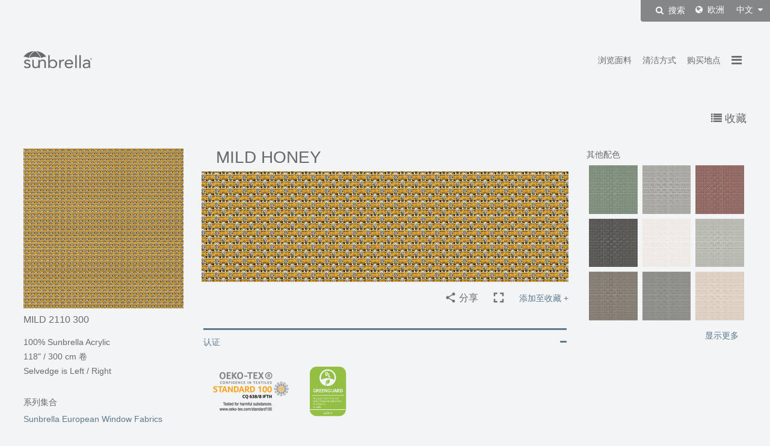

--- FILE ---
content_type: text/html; charset=UTF-8
request_url: https://global.sunbrella.com/zh-hans/fabrics/item/4516/MILD-2110-300/Mild-Honey
body_size: 10752
content:
<!doctype html>
<html lang="zh-hans" dir="ltr">
<head>

	
		<!-- GOOGLE TAG MANAGER -->
	<script>
		(function(w,d,s,l,i){w[l]=w[l]||[];w[l].push({'gtm.start':
		new Date().getTime(),event:'gtm.js'});var f=d.getElementsByTagName(s)[0],
		j=d.createElement(s),dl=l!='dataLayer'?'&l='+l:'';j.async=true;j.src=
		'https://www.googletagmanager.com/gtm.js?id='+i+dl;f.parentNode.insertBefore(j,f);
		})(window,document,'script','dataLayer','GTM-NC88XG7');
	</script>
	<!-- Pinterest Tag -->
	<script>
	!function(e){if(!window.pintrk){window.pintrk = function () {
	window.pintrk.queue.push(Array.prototype.slice.call(arguments))};var
	      n=window.pintrk;n.queue=[],n.version="3.0";var
	      t=document.createElement("script");t.async=!0,t.src=e;var
	      r=document.getElementsByTagName("script")[0];
	      r.parentNode.insertBefore(t,r)}}("https://s.pinimg.com/ct/core.js");
	pintrk('load', '2613938867745', {em: ''});
	pintrk('page');
	</script>
	<noscript>
	<img src="https://ct.pinterest.com/v3/?tid=2613938867745&pd[em]=&noscript=1" height="1" width="1" style="display:none;" alt="" />
	</noscript>
	<!-- end Pinterest Tag -->


	<meta http-equiv="Content-Type" content="text/html; charset=utf-8">
	<meta http-equiv="X-UA-Compatible" content="IE=edge">
	<meta name="viewport" content="width=device-width, initial-scale=1, user-scalable=no">

		<meta name="format-detection" content="telephone=no">

	<title>Mild Honey MILD 2110 300 Sunbrella 织物</title>
	<meta name="description" content="查看 Sunbrella 织物的详细信息Mild Honey、织物型号MILD 2110 300">

	<link href="https://cdn.glenraven.net/sb2016/img/favicon/favicon.ico" type="image/x-icon" rel="icon"/><link href="https://cdn.glenraven.net/sb2016/img/favicon/favicon.ico" type="image/x-icon" rel="shortcut icon"/>
	<link rel="apple-touch-icon" sizes="57x57" href="https://cdn.glenraven.net/sb2016/img/favicon/apple-icon-57x57.png">
	<link rel="apple-touch-icon" sizes="60x60" href="https://cdn.glenraven.net/sb2016/img/favicon/apple-icon-60x60.png">
	<link rel="apple-touch-icon" sizes="72x72" href="https://cdn.glenraven.net/sb2016/img/favicon/apple-icon-72x72.png">
	<link rel="apple-touch-icon" sizes="76x76" href="https://cdn.glenraven.net/sb2016/img/favicon/apple-icon-76x76.png">
	<link rel="apple-touch-icon" sizes="114x114" href="https://cdn.glenraven.net/sb2016/img/favicon/apple-icon-114x114.png">
	<link rel="apple-touch-icon" sizes="120x120" href="https://cdn.glenraven.net/sb2016/img/favicon/apple-icon-120x120.png">
	<link rel="apple-touch-icon" sizes="144x144" href="https://cdn.glenraven.net/sb2016/img/favicon/apple-icon-144x144.png">
	<link rel="apple-touch-icon" sizes="152x152" href="https://cdn.glenraven.net/sb2016/img/favicon/apple-icon-152x152.png">
	<link rel="apple-touch-icon" sizes="180x180" href="https://cdn.glenraven.net/sb2016/img/favicon/apple-icon-180x180.png">
	<link rel="icon" type="image/png" sizes="192x192" href="https://cdn.glenraven.net/sb2016/img/favicon/android-icon-192x192.png">
	<link rel="icon" type="image/png" sizes="32x32" href="https://cdn.glenraven.net/sb2016/img/favicon/favicon-32x32.png">
	<link rel="icon" type="image/png" sizes="96x96" href="https://cdn.glenraven.net/sb2016/img/favicon/favicon-96x96.png">
	<link rel="icon" type="image/png" sizes="16x16" href="https://cdn.glenraven.net/sb2016/img/favicon/favicon-16x16.png">
	<link rel="manifest" href="https://cdn.glenraven.net/sb2016/img/favicon/manifest.json">
	<meta name="msapplication-TileColor" content="#ffffff">
	<meta name="msapplication-TileImage" content="https://cdn.glenraven.net/sb2016/img/favicon/ms-icon-144x144.png">
	<meta name="theme-color" content="#ffffff">

	
	<link rel="stylesheet" type="text/css" href="/css/plugins/bootstrap.min.css?1757535846"/>
	<link rel="stylesheet" type="text/css" href="/css/plugins/bootstrap-xl.min.css?1757535846"/>
	<link rel="stylesheet" type="text/css" href="/css/plugins/font-awesome.min.css?1757535846"/>
	<link rel="stylesheet" type="text/css" href="/css/plugins/animate.min.css?1757535846"/>
	<link rel="stylesheet" type="text/css" href="/css/glen-raven-base.css?1757535846"/>
	<link rel="stylesheet" type="text/css" href="/css/glen-raven-theme.css?1757535846"/>
	<link rel="stylesheet" type="text/css" href="/css/glen-raven-shared.css?1757535846"/>

<link rel="stylesheet" type="text/css" href="/css/glen-raven-shared-zh.css?1757535846"/>
	<link rel="stylesheet" type="text/css" href="/css/print.css?1757535846" media="print"/>
<link rel="stylesheet" type="text/css" href="/css/fabrics.css?1757535846"/><link rel="stylesheet" type="text/css" href="/css/plugins/dataTables.bootstrap.min.css?1757535846"/><link rel="stylesheet" type="text/css" href="/css/plugins/parsley.min.css?1757535846"/><link rel="stylesheet" type="text/css" href="/css/search-nav-alt.css?1757535846"/>
<link rel='alternate' hreflang='de' href='http://global.sunbrella.com/de/fabrics/item/4516/MILD-2110-300/Mild-Honey'>
<link rel='alternate' hreflang='en-us' href='http://global.sunbrella.com/en-us/fabrics/item/4516/MILD-2110-300/Mild-Honey'>
<link rel='alternate' hreflang='es-mx' href='http://global.sunbrella.com/es-mx/fabrics/item/4516/MILD-2110-300/Mild-Honey'>
<link rel='alternate' hreflang='fr-fr' href='http://global.sunbrella.com/fr-fr/fabrics/item/4516/MILD-2110-300/Mild-Honey'>
<link rel='alternate' hreflang='it' href='http://global.sunbrella.com/it/fabrics/item/4516/MILD-2110-300/Mild-Honey'>
<link rel='alternate' hreflang='nl' href='http://global.sunbrella.com/nl/fabrics/item/4516/MILD-2110-300/Mild-Honey'>
<link rel='alternate' hreflang='pl' href='http://global.sunbrella.com/pl/fabrics/item/4516/MILD-2110-300/Mild-Honey'>
<link rel='alternate' hreflang='pt-br' href='http://global.sunbrella.com/pt-br/fabrics/item/4516/MILD-2110-300/Mild-Honey'>
<link rel='alternate' hreflang='sv' href='http://global.sunbrella.com/sv/fabrics/item/4516/MILD-2110-300/Mild-Honey'>
<link rel='alternate' hreflang='vi' href='http://global.sunbrella.com/vi/fabrics/item/4516/MILD-2110-300/Mild-Honey'>
<link rel='alternate' hreflang='tr' href='http://global.sunbrella.com/tr/fabrics/item/4516/MILD-2110-300/Mild-Honey'>
<link rel='alternate' hreflang='ru' href='http://global.sunbrella.com/ru/fabrics/item/4516/MILD-2110-300/Mild-Honey'>
<link rel='alternate' hreflang='ar' href='http://global.sunbrella.com/ar/fabrics/item/4516/MILD-2110-300/Mild-Honey'>
<link rel='alternate' hreflang='th' href='http://global.sunbrella.com/th/fabrics/item/4516/MILD-2110-300/Mild-Honey'>
<link rel='alternate' hreflang='zh-hans' href='http://global.sunbrella.com/zh-hans/fabrics/item/4516/MILD-2110-300/Mild-Honey'>
<link rel='alternate' hreflang='ja' href='http://global.sunbrella.com/ja/fabrics/item/4516/MILD-2110-300/Mild-Honey'>

	<link rel="canonical" href="https://global.sunbrella.com/zh-hans/fabrics/item/4516/MILD-2110-300/Mild-Honey">
</head>

<body class="zh-hans fabrics item 4516 MILD-2110-300 Mild-Honey dark-blue">

	<!-- Google Tag Manager (noscript) -->
	<noscript><iframe src="https://www.googletagmanager.com/ns.html?id=GTM-NC88XG7" height="0" width="0" style="display:none;visibility:hidden"></iframe></noscript>
	<!-- End Google Tag Manager (noscript) -->

		<div id="language" class="dis-none" data-language="Chinese"></div>

	
		<div class="position-relative">
		<div class="region-language desktop-region-language hidden-xs">
		
<form method="GET" action="/zh-hans/search" role="search" class="dis-inline-block vert-align-middle form-search hidden">
    <div class="input-group">
        <input name="keywords" type="text" value="" class="form-control input-search-tr">
        <span class="input-group-btn">
            <button type="submit" class="btn btn-search-tr">
                <i class="fa fa-search "></i>
            </button><!-- /.btn.btn-search-tr -->
        </span><!-- /.input-group-btn -->
    </div> <!-- /.input-group -->
</form>

    <button type="button" class="btn btn-search-tr btn-search-modal">
        <i class="fa fa-search padding-r-4"></i>
        搜索    </button>
    			<div class="selector-rl selector-region">
				<i class="fa fa-globe selector-rl"></i> 欧洲			</div><!-- /.selector-region -->
			<div class="selector-rl selector-language">
				中文 <i class="fa fa-caret-down selector-rl"></i>
			</div><!-- /.selector-language -->
		</div><!-- /.region-language -->
	</div><!-- /.position-relative -->
	
<div id="content" class="content">
		
<div id="languageSet" class="dis-none">zh-hans</div>
<div id="addText" class="dis-none">添加至收藏</div>
<div id="removeText" class="dis-none">从收藏中删除</div>
<div id="searchResultsText" class="dis-none">FABRICS_SEARCH_FILTERED</div>

<div class="container-fluid-max-width">
	<div class="row">
		<div class="col-xs-4">
			<div class="logo-container">
				<a href="/"><img class="logo" src="https://cdn.glenraven.net/sb2016/img/logos/sunbrella-grey.svg"></a>
			</div><!-- /.logo -->
		</div><!-- /.col-xs-4 -->
		<div class="col-xs-8">
			    <nav class="menu-top-right">
        <ul class="nav nav-pills">
            <li class="accent-bottom cap-first-letter hidden-xs">
                <a href="/zh-hans/fabrics/recommended-uses" title="浏览面料">浏览面料</a>
            </li>
            <li class="accent-bottom cap-first-letter hidden-xs">
                <a href="/zh-hans/how-to-clean" title="清洁方式">清洁方式</a>
            </li>
            <li class="accent-bottom cap-first-letter hidden-xs">
                <a href="/zh-hans/where-to-buy" title="购买地点">购买地点</a>
            </li>
            <li class="burger">
                <a href="#" class="show-utility accent-color-hover"><i class="fa fa-bars"></i></a>
            </li>
        </ul>
    </nav>
<div class="nav-utility duration400 animated fabrics-item-4516-MILD-2110-300-Mild-Honey fadeOutRight">
    <div id="hide-utility" class="fabrics-item-4516-MILD-2110-300-Mild-Honey accent-color">&times;</div>
    <nav class="nav-region-language region-language visible-xs visible-sm">
        <div class="selector-region">
            <i class="fa fa-globe"></i> 欧洲        </div><!-- /.selector-region -->
        <div class="selector-language">
            中文 <i class="fa fa-caret-down"></i>
        </div><!-- /.selector-language -->
        
<form method="GET" action="/zh-hans/search" role="search" class="visible-xs">
    <div class="input-group">
        <input name="keywords" type="text" value="" class="form-control input-search-tr">
        <span class="input-group-btn">
            <button type="submit" class="btn btn-search-tr">
                <i class="fa fa-search "></i>
            </button><!-- /.btn.btn-search-tr -->
        </span><!-- /.input-group-btn -->
    </div> <!-- /.input-group -->
</form>

    </nav>

    <nav>
<div class="menu-right menu-right-parent margin-b-8 text-capitalize">面料类别</div>
<ul>
	<li><a class="menu-right menu-right-child">家居面料</a></li>
	<li>
		<ul class="margin-b-16">
			<li><a href="/zh-hans/textiles/upholstery/for-the-home" class="menu-right menu-right-grandchild" target="_parent" title="居家空间">居家空间</a></li>
		</ul>
	</li>
		<li><a class="menu-right menu-right-child">海事面料</a></li>
	<li>
		<ul class="margin-b-16">
			<li><a href="/zh-hans/textiles/marine/marine-canvas" class="menu-right menu-right-grandchild" target="_parent" title="帆布面料">帆布面料</a></li>
			<li><a href="/zh-hans/textiles/marine/marine-upholstery" class="menu-right menu-right-grandchild" target="_parent" title="家居面料">家居面料</a></li>
		</ul>
	</li>
</ul>
<ul>
	<li><a href="/zh-hans/fabrics/recommended-uses" target="_parent" class="menu-right text-capitalize" title="浏览面料">浏览面料</a></li>
	<li><a href="/zh-hans/how-to-clean" target="_parent" class="menu-right text-capitalize" title="清洁方式">清洁方式</a></li>
	<li><a href="/zh-hans/where-to-buy" target="_parent" class="menu-right text-capitalize" title="购买地点">购买地点</a></li>
</ul>
</nav>

    <div id="languages" class="region-language dis-none">
        <p>选择语言</p>
        <ul><li><a href="/de/fabrics/item/4516/MILD-2110-300/Mild-Honey" title="Deutsch" class="">Deutsch</a></li><li><a href="/en-us/fabrics/item/4516/MILD-2110-300/Mild-Honey" title="English (US)" class="">English (US)</a></li><li><a href="/es-mx/fabrics/item/4516/MILD-2110-300/Mild-Honey" title="Español" class="">Español</a></li><li><a href="/fr-fr/fabrics/item/4516/MILD-2110-300/Mild-Honey" title="Français" class="">Français</a></li><li><a href="/it/fabrics/item/4516/MILD-2110-300/Mild-Honey" title="Italiano" class="">Italiano</a></li><li><a href="/nl/fabrics/item/4516/MILD-2110-300/Mild-Honey" title="Nederlands" class="">Nederlands</a></li><li><a href="/pl/fabrics/item/4516/MILD-2110-300/Mild-Honey" title="Polski" class="">Polski</a></li><li><a href="/pt-br/fabrics/item/4516/MILD-2110-300/Mild-Honey" title="Português" class="">Português</a></li><li><a href="/sv/fabrics/item/4516/MILD-2110-300/Mild-Honey" title="Svenska" class="">Svenska</a></li><li><a href="/vi/fabrics/item/4516/MILD-2110-300/Mild-Honey" title="Tiếng Việt" class="">Tiếng Việt</a></li><li><a href="/tr/fabrics/item/4516/MILD-2110-300/Mild-Honey" title="Türkçe" class="">Türkçe</a></li><li><a href="/ru/fabrics/item/4516/MILD-2110-300/Mild-Honey" title="русский язык" class="">русский язык</a></li><li><a href="/ar/fabrics/item/4516/MILD-2110-300/Mild-Honey" title="العَرَبِيةُ" class="">العَرَبِيةُ</a></li><li><a href="/th/fabrics/item/4516/MILD-2110-300/Mild-Honey" title="ไทย" class="">ไทย</a></li><li><a href="/zh-hans/fabrics/item/4516/MILD-2110-300/Mild-Honey" title="中文" class="current">中文</a></li><li><a href="/ja/fabrics/item/4516/MILD-2110-300/Mild-Honey" title="日本語" class="">日本語</a></li></ul>    </div><!-- /#languages -->

        <div id="regions" class="region-language dis-none">
        <p>选择地区</p>
                    <div class="region-header" data-toggle="collapse" data-target="#collapse1" role="button">北美洲</div>
            <div class="region-content collapse" id="collapse1">
                <ul>
                <li><a href="/zh-hans/region/select?country=AI" class="" title="Anguilla">Anguilla</a></li><li><a href="/zh-hans/region/select?country=AG" class="" title="Antigua and Barbuda">Antigua and Barbuda</a></li><li><a href="/zh-hans/region/select?country=AW" class="" title="Aruba">Aruba</a></li><li><a href="/zh-hans/region/select?country=BS" class="" title="Bahamas, The">Bahamas, The</a></li><li><a href="/zh-hans/region/select?country=BB" class="" title="Barbados">Barbados</a></li><li><a href="/zh-hans/region/select?country=BM" class="" title="Bermuda">Bermuda</a></li><li><a href="/zh-hans/region/select?country=BQ" class="" title="Bonaire, Sint Eustatius and Saba">Bonaire, Sint Eustatius and Saba</a></li><li><a href="/zh-hans/region/select?country=VG" class="" title="British Virgin Islands">British Virgin Islands</a></li><li><a href="/zh-hans/region/select?country=CA" class="" title="Canada">Canada</a></li><li><a href="/zh-hans/region/select?country=KY" class="" title="Cayman Islands">Cayman Islands</a></li><li><a href="/zh-hans/region/select?country=CU" class="" title="Cuba">Cuba</a></li><li><a href="/zh-hans/region/select?country=CW" class="" title="Curacao">Curacao</a></li><li><a href="/zh-hans/region/select?country=DM" class="" title="Dominica">Dominica</a></li><li><a href="/zh-hans/region/select?country=DO" class="" title="Dominican Republic">Dominican Republic</a></li><li><a href="/zh-hans/region/select?country=GL" class="" title="Greenland">Greenland</a></li><li><a href="/zh-hans/region/select?country=GD" class="" title="Grenada">Grenada</a></li><li><a href="/zh-hans/region/select?country=GP" class="" title="Guadeloupe">Guadeloupe</a></li><li><a href="/zh-hans/region/select?country=HT" class="" title="Haiti">Haiti</a></li><li><a href="/zh-hans/region/select?country=JM" class="" title="Jamaica">Jamaica</a></li><li><a href="/zh-hans/region/select?country=MQ" class="" title="Martinique">Martinique</a></li><li><a href="/zh-hans/region/select?country=MX" class="" title="Mexico">Mexico</a></li><li><a href="/zh-hans/region/select?country=PR" class="" title="Puerto Rico">Puerto Rico</a></li><li><a href="/zh-hans/region/select?country=BL" class="" title="Saint Barthelemy">Saint Barthelemy</a></li><li><a href="/zh-hans/region/select?country=KN" class="" title="Saint Kitts and Nevis">Saint Kitts and Nevis</a></li><li><a href="/zh-hans/region/select?country=LC" class="" title="Saint Lucia">Saint Lucia</a></li><li><a href="/zh-hans/region/select?country=MF" class="" title="Saint Martin">Saint Martin</a></li><li><a href="/zh-hans/region/select?country=VC" class="" title="Saint Vincent and the Grenadines">Saint Vincent and the Grenadines</a></li><li><a href="/zh-hans/region/select?country=SX" class="" title="Sint Maarten">Sint Maarten</a></li><li><a href="/zh-hans/region/select?country=TT" class="" title="Trinidad and Tobago">Trinidad and Tobago</a></li><li><a href="/zh-hans/region/select?country=TC" class="" title="Turks and Caicos Islands">Turks and Caicos Islands</a></li><li><a href="https://www.sunbrella.com/?US_Website_Redirect=1" class="">United States</a></li><li><a href="/zh-hans/region/select?country=VI" class="" title="US Virgin Islands">US Virgin Islands</a></li>                </ul>
            </div><!-- /.region-content -->
                        <div class="region-header" data-toggle="collapse" data-target="#collapse2" role="button">拉丁美洲</div>
            <div class="region-content collapse" id="collapse2">
                <ul>
                <li><a href="/zh-hans/region/select?country=AR" class="" title="Argentina">Argentina</a></li><li><a href="/zh-hans/region/select?country=BZ" class="" title="Belize">Belize</a></li><li><a href="/zh-hans/region/select?country=BO" class="" title="Bolivia">Bolivia</a></li><li><a href="/zh-hans/region/select?country=BR" class="" title="Brazil">Brazil</a></li><li><a href="/zh-hans/region/select?country=CL" class="" title="Chile">Chile</a></li><li><a href="/zh-hans/region/select?country=CO" class="" title="Colombia">Colombia</a></li><li><a href="/zh-hans/region/select?country=CR" class="" title="Costa Rica">Costa Rica</a></li><li><a href="/zh-hans/region/select?country=EC" class="" title="Ecuador">Ecuador</a></li><li><a href="/zh-hans/region/select?country=SV" class="" title="El Salvador">El Salvador</a></li><li><a href="/zh-hans/region/select?country=GF" class="" title="French Guiana">French Guiana</a></li><li><a href="/zh-hans/region/select?country=GT" class="" title="Guatemala">Guatemala</a></li><li><a href="/zh-hans/region/select?country=GY" class="" title="Guyana">Guyana</a></li><li><a href="/zh-hans/region/select?country=HN" class="" title="Honduras">Honduras</a></li><li><a href="/zh-hans/region/select?country=NI" class="" title="Nicaragua">Nicaragua</a></li><li><a href="/zh-hans/region/select?country=PA" class="" title="Panama">Panama</a></li><li><a href="/zh-hans/region/select?country=PY" class="" title="Paraguay">Paraguay</a></li><li><a href="/zh-hans/region/select?country=PE" class="" title="Peru">Peru</a></li><li><a href="/zh-hans/region/select?country=SR" class="" title="Suriname">Suriname</a></li><li><a href="/zh-hans/region/select?country=UY" class="" title="Uruguay">Uruguay</a></li><li><a href="/zh-hans/region/select?country=VE" class="" title="Venezuela">Venezuela</a></li>                </ul>
            </div><!-- /.region-content -->
                        <div class="region-header" data-toggle="collapse" data-target="#collapse3" role="button">欧洲</div>
            <div class="region-content collapse" id="collapse3">
                <ul>
                <li><a href="https://sunbrella.dickson-constant.com/en/?utm_source=global_sunbrella&amp;utm_medium=redirect&amp;utm_campaign=brand_segmentation">Albania</a></li><li><a href="https://sunbrella.dickson-constant.com/en/?utm_source=global_sunbrella&amp;utm_medium=redirect&amp;utm_campaign=brand_segmentation">Andorra</a></li><li><a href="https://sunbrella.dickson-constant.com/en/?utm_source=global_sunbrella&amp;utm_medium=redirect&amp;utm_campaign=brand_segmentation">Austria</a></li><li><a href="https://sunbrella.dickson-constant.com/en/?utm_source=global_sunbrella&amp;utm_medium=redirect&amp;utm_campaign=brand_segmentation">Belarus</a></li><li><a href="https://sunbrella.dickson-constant.com/en/?utm_source=global_sunbrella&amp;utm_medium=redirect&amp;utm_campaign=brand_segmentation">Belgium</a></li><li><a href="https://sunbrella.dickson-constant.com/en/?utm_source=global_sunbrella&amp;utm_medium=redirect&amp;utm_campaign=brand_segmentation">Bosnia and Herzegovina</a></li><li><a href="https://sunbrella.dickson-constant.com/en/?utm_source=global_sunbrella&amp;utm_medium=redirect&amp;utm_campaign=brand_segmentation">Bulgaria</a></li><li><a href="https://sunbrella.dickson-constant.com/en/?utm_source=global_sunbrella&amp;utm_medium=redirect&amp;utm_campaign=brand_segmentation">Croatia</a></li><li><a href="https://sunbrella.dickson-constant.com/en/?utm_source=global_sunbrella&amp;utm_medium=redirect&amp;utm_campaign=brand_segmentation">Cyprus</a></li><li><a href="https://sunbrella.dickson-constant.com/en/?utm_source=global_sunbrella&amp;utm_medium=redirect&amp;utm_campaign=brand_segmentation">Czech Republic</a></li><li><a href="https://sunbrella.dickson-constant.com/en/?utm_source=global_sunbrella&amp;utm_medium=redirect&amp;utm_campaign=brand_segmentation">Denmark</a></li><li><a href="https://sunbrella.dickson-constant.com/en/?utm_source=global_sunbrella&amp;utm_medium=redirect&amp;utm_campaign=brand_segmentation">Estonia</a></li><li><a href="https://sunbrella.dickson-constant.com/en/?utm_source=global_sunbrella&amp;utm_medium=redirect&amp;utm_campaign=brand_segmentation">Faroe Islands</a></li><li><a href="https://sunbrella.dickson-constant.com/en/?utm_source=global_sunbrella&amp;utm_medium=redirect&amp;utm_campaign=brand_segmentation">Finland</a></li><li><a href="https://sunbrella.dickson-constant.com/en/?utm_source=global_sunbrella&amp;utm_medium=redirect&amp;utm_campaign=brand_segmentation">France</a></li><li><a href="https://sunbrella.dickson-constant.com/en/?utm_source=global_sunbrella&amp;utm_medium=redirect&amp;utm_campaign=brand_segmentation">Germany</a></li><li><a href="https://sunbrella.dickson-constant.com/en/?utm_source=global_sunbrella&amp;utm_medium=redirect&amp;utm_campaign=brand_segmentation">Gibraltar</a></li><li><a href="https://sunbrella.dickson-constant.com/en/?utm_source=global_sunbrella&amp;utm_medium=redirect&amp;utm_campaign=brand_segmentation">Greece</a></li><li><a href="https://sunbrella.dickson-constant.com/en/?utm_source=global_sunbrella&amp;utm_medium=redirect&amp;utm_campaign=brand_segmentation">Hungary</a></li><li><a href="https://sunbrella.dickson-constant.com/en/?utm_source=global_sunbrella&amp;utm_medium=redirect&amp;utm_campaign=brand_segmentation">Iceland</a></li><li><a href="https://sunbrella.dickson-constant.com/en/?utm_source=global_sunbrella&amp;utm_medium=redirect&amp;utm_campaign=brand_segmentation">Ireland</a></li><li><a href="https://sunbrella.dickson-constant.com/en/?utm_source=global_sunbrella&amp;utm_medium=redirect&amp;utm_campaign=brand_segmentation">Italy</a></li><li><a href="https://sunbrella.dickson-constant.com/en/?utm_source=global_sunbrella&amp;utm_medium=redirect&amp;utm_campaign=brand_segmentation">Kosovo</a></li><li><a href="https://sunbrella.dickson-constant.com/en/?utm_source=global_sunbrella&amp;utm_medium=redirect&amp;utm_campaign=brand_segmentation">Latvia</a></li><li><a href="https://sunbrella.dickson-constant.com/en/?utm_source=global_sunbrella&amp;utm_medium=redirect&amp;utm_campaign=brand_segmentation">Liechtenstein</a></li><li><a href="https://sunbrella.dickson-constant.com/en/?utm_source=global_sunbrella&amp;utm_medium=redirect&amp;utm_campaign=brand_segmentation">Lithuania</a></li><li><a href="https://sunbrella.dickson-constant.com/en/?utm_source=global_sunbrella&amp;utm_medium=redirect&amp;utm_campaign=brand_segmentation">Luxembourg</a></li><li><a href="https://sunbrella.dickson-constant.com/en/?utm_source=global_sunbrella&amp;utm_medium=redirect&amp;utm_campaign=brand_segmentation">Macedonia</a></li><li><a href="https://sunbrella.dickson-constant.com/en/?utm_source=global_sunbrella&amp;utm_medium=redirect&amp;utm_campaign=brand_segmentation">Malta</a></li><li><a href="https://sunbrella.dickson-constant.com/en/?utm_source=global_sunbrella&amp;utm_medium=redirect&amp;utm_campaign=brand_segmentation">Moldova</a></li><li><a href="https://sunbrella.dickson-constant.com/en/?utm_source=global_sunbrella&amp;utm_medium=redirect&amp;utm_campaign=brand_segmentation">Monaco</a></li><li><a href="https://sunbrella.dickson-constant.com/en/?utm_source=global_sunbrella&amp;utm_medium=redirect&amp;utm_campaign=brand_segmentation">Montenegro</a></li><li><a href="https://sunbrella.dickson-constant.com/en/?utm_source=global_sunbrella&amp;utm_medium=redirect&amp;utm_campaign=brand_segmentation">Netherlands</a></li><li><a href="https://sunbrella.dickson-constant.com/en/?utm_source=global_sunbrella&amp;utm_medium=redirect&amp;utm_campaign=brand_segmentation">Norway</a></li><li><a href="https://sunbrella.dickson-constant.com/en/?utm_source=global_sunbrella&amp;utm_medium=redirect&amp;utm_campaign=brand_segmentation">Poland</a></li><li><a href="https://sunbrella.dickson-constant.com/en/?utm_source=global_sunbrella&amp;utm_medium=redirect&amp;utm_campaign=brand_segmentation">Portugal</a></li><li><a href="https://sunbrella.dickson-constant.com/en/?utm_source=global_sunbrella&amp;utm_medium=redirect&amp;utm_campaign=brand_segmentation">Romania</a></li><li><a href="https://sunbrella.dickson-constant.com/en/?utm_source=global_sunbrella&amp;utm_medium=redirect&amp;utm_campaign=brand_segmentation">Russia</a></li><li><a href="https://sunbrella.dickson-constant.com/en/?utm_source=global_sunbrella&amp;utm_medium=redirect&amp;utm_campaign=brand_segmentation">San Marino</a></li><li><a href="https://sunbrella.dickson-constant.com/en/?utm_source=global_sunbrella&amp;utm_medium=redirect&amp;utm_campaign=brand_segmentation">Serbia </a></li><li><a href="https://sunbrella.dickson-constant.com/en/?utm_source=global_sunbrella&amp;utm_medium=redirect&amp;utm_campaign=brand_segmentation">Slovakia</a></li><li><a href="https://sunbrella.dickson-constant.com/en/?utm_source=global_sunbrella&amp;utm_medium=redirect&amp;utm_campaign=brand_segmentation">Slovenia</a></li><li><a href="https://sunbrella.dickson-constant.com/en/?utm_source=global_sunbrella&amp;utm_medium=redirect&amp;utm_campaign=brand_segmentation">Spain</a></li><li><a href="https://sunbrella.dickson-constant.com/en/?utm_source=global_sunbrella&amp;utm_medium=redirect&amp;utm_campaign=brand_segmentation">Sweden</a></li><li><a href="https://sunbrella.dickson-constant.com/en/?utm_source=global_sunbrella&amp;utm_medium=redirect&amp;utm_campaign=brand_segmentation">Switzerland</a></li><li><a href="https://sunbrella.dickson-constant.com/en/?utm_source=global_sunbrella&amp;utm_medium=redirect&amp;utm_campaign=brand_segmentation">Ukraine</a></li><li><a href="https://sunbrella.dickson-constant.com/en/?utm_source=global_sunbrella&amp;utm_medium=redirect&amp;utm_campaign=brand_segmentation">United Kingdom</a></li><li><a href="https://sunbrella.dickson-constant.com/en/?utm_source=global_sunbrella&amp;utm_medium=redirect&amp;utm_campaign=brand_segmentation">Vatican City</a></li>                </ul>
            </div><!-- /.region-content -->
                        <div class="region-header" data-toggle="collapse" data-target="#collapse4" role="button">亚洲</div>
            <div class="region-content collapse" id="collapse4">
                <ul>
                <li><a href="/zh-hans/region/select?country=AF" class="" title="Afghanistan">Afghanistan</a></li><li><a href="/zh-hans/region/select?country=AM" class="" title="Armenia">Armenia</a></li><li><a href="/zh-hans/region/select?country=AZ" class="" title="Azerbaijan">Azerbaijan</a></li><li><a href="/zh-hans/region/select?country=BH" class="" title="Bahrain">Bahrain</a></li><li><a href="/zh-hans/region/select?country=BD" class="" title="Bangladesh">Bangladesh</a></li><li><a href="/zh-hans/region/select?country=BT" class="" title="Bhutan">Bhutan</a></li><li><a href="/zh-hans/region/select?country=BN" class="" title="Brunei">Brunei</a></li><li><a href="/zh-hans/region/select?country=KH" class="" title="Cambodia">Cambodia</a></li><li><a href="/zh-hans/region/select?country=CN" class="" title="China">China</a></li><li><a href="/zh-hans/region/select?country=TL" class="" title="East Timor">East Timor</a></li><li><a href="/zh-hans/region/select?country=GE" class="" title="Georgia">Georgia</a></li><li><a href="/zh-hans/region/select?country=HK" class="" title="Hong Kong">Hong Kong</a></li><li><a href="/zh-hans/region/select?country=IN" class="" title="India">India</a></li><li><a href="/zh-hans/region/select?country=ID" class="" title="Indonesia">Indonesia</a></li><li><a href="/zh-hans/region/select?country=IR" class="" title="Iran">Iran</a></li><li><a href="/zh-hans/region/select?country=IQ" class="" title="Iraq">Iraq</a></li><li><a href="/zh-hans/region/select?country=IL" class="" title="Israel">Israel</a></li><li><a href="/zh-hans/region/select?country=JP" class="" title="Japan">Japan</a></li><li><a href="/zh-hans/region/select?country=JO" class="" title="Jordan">Jordan</a></li><li><a href="/zh-hans/region/select?country=KZ" class="" title="Kazakhstan">Kazakhstan</a></li><li><a href="/zh-hans/region/select?country=KR" class="" title="Korea">Korea</a></li><li><a href="/zh-hans/region/select?country=KW" class="" title="Kuwait">Kuwait</a></li><li><a href="/zh-hans/region/select?country=KG" class="" title="Kyrgyzstan">Kyrgyzstan</a></li><li><a href="/zh-hans/region/select?country=LA" class="" title="Laos">Laos</a></li><li><a href="/zh-hans/region/select?country=LB" class="" title="Lebanon">Lebanon</a></li><li><a href="/zh-hans/region/select?country=MO" class="" title="Macau">Macau</a></li><li><a href="/zh-hans/region/select?country=MY" class="" title="Malaysia">Malaysia</a></li><li><a href="/zh-hans/region/select?country=MV" class="" title="Maldives">Maldives</a></li><li><a href="/zh-hans/region/select?country=MN" class="" title="Mongolia">Mongolia</a></li><li><a href="/zh-hans/region/select?country=MM" class="" title="Myanmar">Myanmar</a></li><li><a href="/zh-hans/region/select?country=NP" class="" title="Nepal">Nepal</a></li><li><a href="/zh-hans/region/select?country=OM" class="" title="Oman">Oman</a></li><li><a href="/zh-hans/region/select?country=PK" class="" title="Pakistan">Pakistan</a></li><li><a href="/zh-hans/region/select?country=PS" class="" title="Palestine">Palestine</a></li><li><a href="/zh-hans/region/select?country=PH" class="" title="Philippines">Philippines</a></li><li><a href="/zh-hans/region/select?country=QA" class="" title="Qatar">Qatar</a></li><li><a href="/zh-hans/region/select?country=SA" class="" title="Saudi Arabia">Saudi Arabia</a></li><li><a href="/zh-hans/region/select?country=SG" class="" title="Singapore">Singapore</a></li><li><a href="/zh-hans/region/select?country=LK" class="" title="Sri Lanka">Sri Lanka</a></li><li><a href="/zh-hans/region/select?country=SY" class="" title="Syria">Syria</a></li><li><a href="/zh-hans/region/select?country=TW" class="" title="Taiwan">Taiwan</a></li><li><a href="/zh-hans/region/select?country=TJ" class="" title="Tajikistan">Tajikistan</a></li><li><a href="/zh-hans/region/select?country=TH" class="" title="Thailand">Thailand</a></li><li><a href="/zh-hans/region/select?country=TR" class="" title="Turkey">Turkey</a></li><li><a href="/zh-hans/region/select?country=TM" class="" title="Turkmenistan">Turkmenistan</a></li><li><a href="/zh-hans/region/select?country=AE" class="" title="United Arab Emirates">United Arab Emirates</a></li><li><a href="/zh-hans/region/select?country=UZ" class="" title="Uzbekistan">Uzbekistan</a></li><li><a href="/zh-hans/region/select?country=VN" class="" title="Vietnam">Vietnam</a></li><li><a href="/zh-hans/region/select?country=YE" class="" title="Yemen">Yemen</a></li>                </ul>
            </div><!-- /.region-content -->
                        <div class="region-header" data-toggle="collapse" data-target="#collapse5" role="button">大洋洲</div>
            <div class="region-content collapse" id="collapse5">
                <ul>
                <li><a href="/zh-hans/region/select?country=AS" class="" title="American Samoa">American Samoa</a></li><li><a href="/zh-hans/region/select?country=AU" class="" title="Australia">Australia</a></li><li><a href="/zh-hans/region/select?country=CC" class="" title="Cocos (Keeling) Islands">Cocos (Keeling) Islands</a></li><li><a href="/zh-hans/region/select?country=CK" class="" title="Cook Islands">Cook Islands</a></li><li><a href="/zh-hans/region/select?country=FJ" class="" title="Fiji">Fiji</a></li><li><a href="/zh-hans/region/select?country=PF" class="" title="French Polynesia">French Polynesia</a></li><li><a href="/zh-hans/region/select?country=GU" class="" title="Guam">Guam</a></li><li><a href="/zh-hans/region/select?country=MH" class="" title="Marshall Islands">Marshall Islands</a></li><li><a href="/zh-hans/region/select?country=NC" class="" title="New Caledonia">New Caledonia</a></li><li><a href="/zh-hans/region/select?country=NZ" class="" title="New Zealand">New Zealand</a></li><li><a href="/zh-hans/region/select?country=MP" class="" title="Northern Mariana Islands">Northern Mariana Islands</a></li><li><a href="/zh-hans/region/select?country=PW" class="" title="Palau">Palau</a></li><li><a href="/zh-hans/region/select?country=PG" class="" title="Papua New Guinea">Papua New Guinea</a></li><li><a href="/zh-hans/region/select?country=WS" class="" title="Samoa">Samoa</a></li><li><a href="/zh-hans/region/select?country=SB" class="" title="Solomon Islands">Solomon Islands</a></li><li><a href="/zh-hans/region/select?country=TK" class="" title="Tokelau">Tokelau</a></li><li><a href="/zh-hans/region/select?country=TO" class="" title="Tonga">Tonga</a></li><li><a href="/zh-hans/region/select?country=VU" class="" title="Vanuatu">Vanuatu</a></li>                </ul>
            </div><!-- /.region-content -->
                        <div class="region-header" data-toggle="collapse" data-target="#collapse6" role="button">非洲</div>
            <div class="region-content collapse" id="collapse6">
                <ul>
                <li><a href="/zh-hans/region/select?country=DZ" class="" title="Algeria">Algeria</a></li><li><a href="/zh-hans/region/select?country=AO" class="" title="Angola">Angola</a></li><li><a href="/zh-hans/region/select?country=BJ" class="" title="Benin">Benin</a></li><li><a href="/zh-hans/region/select?country=BW" class="" title="Botswana">Botswana</a></li><li><a href="/zh-hans/region/select?country=BF" class="" title="Burkina Faso">Burkina Faso</a></li><li><a href="/zh-hans/region/select?country=BI" class="" title="Burundi">Burundi</a></li><li><a href="/zh-hans/region/select?country=CM" class="" title="Cameroon">Cameroon</a></li><li><a href="/zh-hans/region/select?country=CV" class="" title="Cape Verde">Cape Verde</a></li><li><a href="/zh-hans/region/select?country=CF" class="" title="Central African Republic">Central African Republic</a></li><li><a href="/zh-hans/region/select?country=TD" class="" title="Chad">Chad</a></li><li><a href="/zh-hans/region/select?country=KM" class="" title="Comoros">Comoros</a></li><li><a href="/zh-hans/region/select?country=CD" class="" title="Congo, Democratic Republic of the">Congo, Democratic Republic of the</a></li><li><a href="/zh-hans/region/select?country=CG" class="" title="Congo, Republic of the">Congo, Republic of the</a></li><li><a href="/zh-hans/region/select?country=DJ" class="" title="Djibouti">Djibouti</a></li><li><a href="/zh-hans/region/select?country=EG" class="" title="Egypt">Egypt</a></li><li><a href="/zh-hans/region/select?country=GQ" class="" title="Equatorial Guinea">Equatorial Guinea</a></li><li><a href="/zh-hans/region/select?country=ER" class="" title="Eritrea">Eritrea</a></li><li><a href="/zh-hans/region/select?country=ET" class="" title="Ethiopia">Ethiopia</a></li><li><a href="/zh-hans/region/select?country=GA" class="" title="Gabon">Gabon</a></li><li><a href="/zh-hans/region/select?country=GM" class="" title="Gambia, The">Gambia, The</a></li><li><a href="/zh-hans/region/select?country=GH" class="" title="Ghana">Ghana</a></li><li><a href="/zh-hans/region/select?country=GN" class="" title="Guinea">Guinea</a></li><li><a href="/zh-hans/region/select?country=GW" class="" title="Guinea-Bissau">Guinea-Bissau</a></li><li><a href="/zh-hans/region/select?country=CI" class="" title="Ivory Coast">Ivory Coast</a></li><li><a href="/zh-hans/region/select?country=KE" class="" title="Kenya">Kenya</a></li><li><a href="/zh-hans/region/select?country=LS" class="" title="Lesotho">Lesotho</a></li><li><a href="/zh-hans/region/select?country=LR" class="" title="Liberia">Liberia</a></li><li><a href="/zh-hans/region/select?country=LY" class="" title="Libya">Libya</a></li><li><a href="/zh-hans/region/select?country=MG" class="" title="Madagascar">Madagascar</a></li><li><a href="/zh-hans/region/select?country=MW" class="" title="Malawi">Malawi</a></li><li><a href="/zh-hans/region/select?country=ML" class="" title="Mali">Mali</a></li><li><a href="/zh-hans/region/select?country=MR" class="" title="Mauritania">Mauritania</a></li><li><a href="/zh-hans/region/select?country=MU" class="" title="Mauritius">Mauritius</a></li><li><a href="/zh-hans/region/select?country=YT" class="" title="Mayotte">Mayotte</a></li><li><a href="/zh-hans/region/select?country=MA" class="" title="Morocco">Morocco</a></li><li><a href="/zh-hans/region/select?country=MZ" class="" title="Mozambique">Mozambique</a></li><li><a href="/zh-hans/region/select?country=NA" class="" title="Namibia">Namibia</a></li><li><a href="/zh-hans/region/select?country=NE" class="" title="Niger">Niger</a></li><li><a href="/zh-hans/region/select?country=NG" class="" title="Nigeria">Nigeria</a></li><li><a href="/zh-hans/region/select?country=RE" class="" title="Reunion">Reunion</a></li><li><a href="/zh-hans/region/select?country=RW" class="" title="Rwanda">Rwanda</a></li><li><a href="/zh-hans/region/select?country=ST" class="" title="Sao Tome and Principe">Sao Tome and Principe</a></li><li><a href="/zh-hans/region/select?country=SN" class="" title="Senegal">Senegal</a></li><li><a href="/zh-hans/region/select?country=SC" class="" title="Seychelles">Seychelles</a></li><li><a href="/zh-hans/region/select?country=SL" class="" title="Sierra Leone">Sierra Leone</a></li><li><a href="/zh-hans/region/select?country=SO" class="" title="Somalia">Somalia</a></li><li><a href="/zh-hans/region/select?country=ZA" class="" title="South Africa">South Africa</a></li><li><a href="/zh-hans/region/select?country=SS" class="" title="South Sudan">South Sudan</a></li><li><a href="/zh-hans/region/select?country=SD" class="" title="Sudan">Sudan</a></li><li><a href="/zh-hans/region/select?country=SZ" class="" title="Swaziland">Swaziland</a></li><li><a href="/zh-hans/region/select?country=TZ" class="" title="Tanzania">Tanzania</a></li><li><a href="/zh-hans/region/select?country=TG" class="" title="Togo">Togo</a></li><li><a href="/zh-hans/region/select?country=TN" class="" title="Tunisia">Tunisia</a></li><li><a href="/zh-hans/region/select?country=UG" class="" title="Uganda">Uganda</a></li><li><a href="/zh-hans/region/select?country=EH" class="" title="Western Sahara">Western Sahara</a></li><li><a href="/zh-hans/region/select?country=ZM" class="" title="Zambia">Zambia</a></li><li><a href="/zh-hans/region/select?country=ZW" class="" title="Zimbabwe">Zimbabwe</a></li>                </ul>
            </div><!-- /.region-content -->
                </div><!-- /#languages -->
</div><!-- /.nav-utility -->
		</div><!-- /.col-xs-8 -->
	</div><!-- /.row -->
</div><!-- /.container-fluid-max-width -->

<div class="container-fluid-max-width">
	<div class="row">
		<div class="col-xs-12">
			<div class="back-favorites-wrapper">

				<div class="favorites-action pull-right">
					<a href="/zh-hans/fabrics/favorites">
						<i class="fa fa-list"></i> 收藏						<span class="favorites-count">
												</span>
					</a>
				</div><!-- /.favorites-action -->

				
				<div class="clearfix"></div>
			</div><!-- /.back-favorites-wrapper -->
		</div><!-- /.col-xs-12 -->

		<div class="col-xs-12 col-sm-3">
			<div class="left-column">
				<div class="img-overlay-wrapper">
				<img src="https://cdn.glenraven.net/_img/_rasterize.php?src=/sunbrella/_img/showroom/fabrics/Swatch/MILD-2110-300.jpg&w=450" title="Mild Honey MILD 2110 300" alt="Mild Honey MILD 2110 300" class="img-responsive detail-swatch" data-toggle="modal" data-target="#zoomImage"/>				</div><!-- /.img-overlay-wrapper -->

								<div class="detail-share-modal visible-xs">
											<div class="detail-share">
							<img src="https://cdn.glenraven.net/sb2016/img/icons/grey-share.svg"> 分享						</div><!-- /.detail-share -->
						<div class="addthis_responsive_sharing"></div>
					
					<div class="detail-modal" data-toggle="modal" data-target="#zoomImage">
						<img src="https://cdn.glenraven.net/sb2016/img/icons/grey-full-view.svg">
					</div><!-- /.detail-modal -->

											<div class="fav-fabric fav-fabric-long add" data-fabric-id="4516" title="添加至收藏">
							添加至收藏 +						</div><!-- /.fav-fabric -->
									</div><!-- /.detail-share-modal -->
				<div class="clearfix"></div>

				<div class="detail-name visible-xs">Mild Honey</div><!-- /.detail-name -->

				<div class="detail-sku">MILD 2110 300</div><!-- /.detail-sku -->

				<div class="detail-wrapper">
										<p>100% Sunbrella Acrylic</p>
					<p>118" / 300 cm 卷</p>
					<p>Selvedge is Left / Right</p>
				</div><!-- /.detail-wrapper -->

				<div class="detail-wrapper">
				<div class="detail-title">系列集合</div><a href="/zh-hans/fabrics/upholstery/collections/231/sunbrella-european-window-fabrics" title="Sunbrella European Window Fabrics">Sunbrella European Window Fabrics</a><br>				</div><!-- /.detail-wrapper -->

				
				<div class="detail-wrapper">
								</div>

			</div><!-- /.left-column -->
		</div><!-- /.col-xs-12 -->


		<div class="col-xs-12 col-sm-6">
			<div class="center-column">

				<h1 class="hidden-xs">Mild Honey</h1>

				<div class="clearfix"></div>

				<img src="https://cdn.glenraven.net/_img/_rasterize.php?src=/sunbrella/_img/showroom/fabrics/Swatch/MILD-2110-300.jpg&w=1080&h=325" title="Mild Honey MILD 2110 300 详细视图	" alt="Mild Honey MILD 2110 300 详细视图	" class="img-responsive zoomed hidden-xs" data-toggle="modal" data-target="#zoomImage"/>
				<div class="modal fade" id="zoomImage" tabindex="-1" role="dialog">
					<div class="modal-dialog" role="document">
						<div class="modal-content">
							<div class="modal-body" data-dismiss="modal">
								<div class="close-button">
									<button type="button" class="close" data-dismiss="modal" aria-label="Close"><span aria-hidden="true">&times;</span></button>
								</div><!-- /.close-button -->
								<img src="https://cdn.glenraven.net/_img/_rasterize.php?src=/sunbrella/_img/showroom/fabrics/Swatch/MILD-2110-300.jpg&w=950" title="Mild Honey MILD 2110 300 大图	" alt="Mild Honey MILD 2110 300 大图	" class="img-responsive"/>							</div><!-- /.modal-body -->
						</div><!-- /.modal-content -->
					</div><!-- /.modal-dialog -->
				</div><!-- /.modal -->

								<div class="detail-share-modal hidden-xs">

											<div class="detail-share">
							<img src="https://cdn.glenraven.net/sb2016/img/icons/grey-share.svg"> 分享						</div><!-- /.detail-share -->
						<div class="addthis_responsive_sharing"></div>
					
					<div class="detail-modal" data-toggle="modal" data-target="#zoomImage">
						<img src="https://cdn.glenraven.net/sb2016/img/icons/grey-full-view.svg">
					</div><!-- /.detail-modal -->

											<div class="fav-fabric fav-fabric-long add" data-fabric-id="4516" title="添加至收藏">
							添加至收藏 +						</div><!-- /.fav-fabric -->
									</div><!-- /.detail-share-modal -->
				<div class="clearfix"></div>

				
				<div class="panel-group fabric-tabs" id="fabric-acc" role="tablist" aria-multiselectable="true">
											<div class="panel panel-default">
							<div class="panel-heading active" role="tab" id="headingOne">
								<a class="dis-block" role="button" data-toggle="collapse" data-parent="#fabric-acc" href="#collapseOne" aria-expanded="true" aria-controls="collapseOne">
									认证								</a>
							</div><!-- /.panel-heading -->
							<div id="collapseOne" class="panel-collapse collapse in" role="tabpanel" aria-labelledby="headingOne">
								<div class="panel-body fabric-toa-content">
								<div class="dis-inline-block vert-align-top"><a href="https://www.oeko-tex.com/en/business/certifications_and_services/ots_100/ots_100_start.xhtml" target="_blank"><img src="https://cdn.glenraven.net/sb2016/img/icons/confidence-in-textiles-color6388.png" class="img-responsive dis-block padding-l-16 padding-r-16" title="Oeko-Tex 638/8" alt="confidence-in-textiles-color6388"/></a></div><div class="dis-inline-block vert-align-top"><a href="http://greenguard.org/en/CertificationPrograms/CertificationPrograms_childrenSchools.aspx" target="_blank"><img src="https://cdn.glenraven.net/sb2016/img/icons/greenguard-color.png" class="img-responsive dis-block padding-l-16 padding-r-16" title="GREENGUARD" alt="greenguard-color"/></a></div>								</div><!-- /.panel-body -->
							</div><!-- /.panel-collapse -->
						</div><!-- /.panel -->
					
					<div class="panel panel-default">
						<div class="panel-heading " role="tab" id="headingTwo">
							<a class="dis-block collapsed" role="button" data-toggle="collapse" data-parent="#fabric-acc" href="#collapseTwo" aria-expanded="false" aria-controls="collapseTwo">
								质保							</a>
						</div>
						<div id="collapseTwo" class="panel-collapse collapse " role="tabpanel" aria-labelledby="headingTwo">
							<div class="panel-body fabric-toa-content">
																	<a href="/en-us/warranty" class="text-decoration-none">
										<img class="warr-icon padding-b-16" src="https://cdn.glenraven.net/sb2016/img/icons/grey-five-year-limited-warranty.svg" alt="5 年有限保修">
									</a>
																<p class="padding-b-16">
									我们提供业内最佳的质保承诺：针对家居装饰面料和特种面料提供长达 5 年的有限质保。								</p><!-- /.padding-b-16 -->
							</div><!-- /.panel-body -->
						</div><!-- /.panel-collapse -->
					</div><!-- /.panel -->

					<div class="panel panel-default">
						<div class="panel-heading" role="tab" id="headingThree">
							<a class="dis-block collapsed" role="button" data-toggle="collapse" data-parent="#fabric-acc" href="#collapseThree" aria-expanded="false" aria-controls="collapseThree">
								如何清洁							</a>
						</div>
						<div id="collapseThree" class="panel-collapse collapse" role="tabpanel" aria-labelledby="headingThree">
							<div class="panel-body fabric-toa-content">
								<p>Sunbrella 面料轻松简便的日常维护方法：</p>
								<ol class="padding-b-32">
									<li>在灰尘嵌入面料之前将其刷去；</li>
									<li>如有污渍泼洒在面料上，应尽快进行擦拭处理，并在污渍凝固之前进行局部清洗。</li>
								</ol>
																<a class="accent-color links" href="/zh-hans/how-to-clean/clean-sunbrella-upholstery">
									获取更多清洁小贴士									<i class="fa fa-long-arrow-right" aria-hidden="true"></i>
								</a><!-- /.accent-color -->
							</div><!-- /.panel-body -->
						</div><!-- /.panel-collapse -->
					</div><!-- /.panel -->
				</div><!-- /.panel-group -->

			</div><!-- /.center-column -->
		</div><!-- /.col-xs-12 -->


		<div class="col-xs-12 col-sm-3">
			<div class="right-column">
				<div class="row detail-wrapper">
					<div class="detail-title">其他配色</div>								<div class="col-xs-4 padding-0">
									<div class="colorway-block">
										<a href="/zh-hans/fabrics/item/4513/MILD-2107-300/Mild-Algae" title="Mild Algae MILD 2107 300 配色	">
											<img src="https://cdn.glenraven.net/_img/_rasterize.php?src=/sunbrella/_img/showroom/fabrics/Swatch/MILD-2107-300.jpg&h=175&w=175" title="Mild Algae MILD 2107 300 配色	" alt="Mild Algae MILD 2107 300 配色	" class="img-responsive lazy"/>										</a>
									</div><!-- /.colorway-block -->
								</div><!-- /.col-xs-3 -->
																<div class="col-xs-4 padding-0">
									<div class="colorway-block">
										<a href="/zh-hans/fabrics/item/4510/MILD-2104-300/Mild-Aluminium" title="Mild Aluminium MILD 2104 300 配色	">
											<img src="https://cdn.glenraven.net/_img/_rasterize.php?src=/sunbrella/_img/showroom/fabrics/Swatch/MILD-2104-300.jpg&h=175&w=175" title="Mild Aluminium MILD 2104 300 配色	" alt="Mild Aluminium MILD 2104 300 配色	" class="img-responsive lazy"/>										</a>
									</div><!-- /.colorway-block -->
								</div><!-- /.col-xs-3 -->
																<div class="col-xs-4 padding-0">
									<div class="colorway-block">
										<a href="/zh-hans/fabrics/item/4515/MILD-2109-300/Mild-Azuki" title="Mild Azuki MILD 2109 300 配色	">
											<img src="https://cdn.glenraven.net/_img/_rasterize.php?src=/sunbrella/_img/showroom/fabrics/Swatch/MILD-2109-300.jpg&h=175&w=175" title="Mild Azuki MILD 2109 300 配色	" alt="Mild Azuki MILD 2109 300 配色	" class="img-responsive lazy"/>										</a>
									</div><!-- /.colorway-block -->
								</div><!-- /.col-xs-3 -->
																<div class="col-xs-4 padding-0">
									<div class="colorway-block">
										<a href="/zh-hans/fabrics/item/4518/MILD-2112-300/Mild-Chainmail" title="Mild Chainmail MILD 2112 300 配色	">
											<img src="https://cdn.glenraven.net/_img/_rasterize.php?src=/sunbrella/_img/showroom/fabrics/Swatch/MILD-2112-300.jpg&h=175&w=175" title="Mild Chainmail MILD 2112 300 配色	" alt="Mild Chainmail MILD 2112 300 配色	" class="img-responsive lazy"/>										</a>
									</div><!-- /.colorway-block -->
								</div><!-- /.col-xs-3 -->
																<div class="col-xs-4 padding-0">
									<div class="colorway-block">
										<a href="/zh-hans/fabrics/item/4507/MILD-2101-300/Mild-Chalk" title="Mild Chalk MILD 2101 300 配色	">
											<img src="https://cdn.glenraven.net/_img/_rasterize.php?src=/sunbrella/_img/showroom/fabrics/Swatch/MILD-2101-300.jpg&h=175&w=175" title="Mild Chalk MILD 2101 300 配色	" alt="Mild Chalk MILD 2101 300 配色	" class="img-responsive lazy"/>										</a>
									</div><!-- /.colorway-block -->
								</div><!-- /.col-xs-3 -->
																<div class="col-xs-4 padding-0">
									<div class="colorway-block">
										<a href="/zh-hans/fabrics/item/4509/MILD-2103-300/Mild-Coin" title="Mild Coin MILD 2103 300 配色	">
											<img src="https://cdn.glenraven.net/_img/_rasterize.php?src=/sunbrella/_img/showroom/fabrics/Swatch/MILD-2103-300.jpg&h=175&w=175" title="Mild Coin MILD 2103 300 配色	" alt="Mild Coin MILD 2103 300 配色	" class="img-responsive lazy"/>										</a>
									</div><!-- /.colorway-block -->
								</div><!-- /.col-xs-3 -->
																<div class="col-xs-4 padding-0">
									<div class="colorway-block">
										<a href="/zh-hans/fabrics/item/4517/MILD-2111-300/Mild-Marmot" title="Mild Marmot MILD 2111 300 配色	">
											<img src="https://cdn.glenraven.net/_img/_rasterize.php?src=/sunbrella/_img/showroom/fabrics/Swatch/MILD-2111-300.jpg&h=175&w=175" title="Mild Marmot MILD 2111 300 配色	" alt="Mild Marmot MILD 2111 300 配色	" class="img-responsive lazy"/>										</a>
									</div><!-- /.colorway-block -->
								</div><!-- /.col-xs-3 -->
																<div class="col-xs-4 padding-0">
									<div class="colorway-block">
										<a href="/zh-hans/fabrics/item/4514/MILD-2108-300/Mild-Pigeon" title="Mild Pigeon MILD 2108 300 配色	">
											<img src="https://cdn.glenraven.net/_img/_rasterize.php?src=/sunbrella/_img/showroom/fabrics/Swatch/MILD-2108-300.jpg&h=175&w=175" title="Mild Pigeon MILD 2108 300 配色	" alt="Mild Pigeon MILD 2108 300 配色	" class="img-responsive lazy"/>										</a>
									</div><!-- /.colorway-block -->
								</div><!-- /.col-xs-3 -->
																<div class="col-xs-4 padding-0">
									<div class="colorway-block">
										<a href="/zh-hans/fabrics/item/4508/MILD-2102-300/Mild-Sand" title="Mild Sand MILD 2102 300 配色	">
											<img src="https://cdn.glenraven.net/_img/_rasterize.php?src=/sunbrella/_img/showroom/fabrics/Swatch/MILD-2102-300.jpg&h=175&w=175" title="Mild Sand MILD 2102 300 配色	" alt="Mild Sand MILD 2102 300 配色	" class="img-responsive lazy"/>										</a>
									</div><!-- /.colorway-block -->
								</div><!-- /.col-xs-3 -->
																	<div id="collapseColorWay" class="collapse">
																<div class="col-xs-4 padding-0">
									<div class="colorway-block">
										<a href="/zh-hans/fabrics/item/4512/MILD-2106-300/Mild-Stratosphere" title="Mild Stratosphere MILD 2106 300 配色	">
											<img src="https://cdn.glenraven.net/_img/_rasterize.php?src=/sunbrella/_img/showroom/fabrics/Swatch/MILD-2106-300.jpg&h=175&w=175" title="Mild Stratosphere MILD 2106 300 配色	" alt="Mild Stratosphere MILD 2106 300 配色	" class="img-responsive lazy"/>										</a>
									</div><!-- /.colorway-block -->
								</div><!-- /.col-xs-3 -->
																<div class="col-xs-4 padding-0">
									<div class="colorway-block">
										<a href="/zh-hans/fabrics/item/4511/MILD-2105-300/Mild-Wax" title="Mild Wax MILD 2105 300 配色	">
											<img src="https://cdn.glenraven.net/_img/_rasterize.php?src=/sunbrella/_img/showroom/fabrics/Swatch/MILD-2105-300.jpg&h=175&w=175" title="Mild Wax MILD 2105 300 配色	" alt="Mild Wax MILD 2105 300 配色	" class="img-responsive lazy"/>										</a>
									</div><!-- /.colorway-block -->
								</div><!-- /.col-xs-3 -->
															</div><!-- /#collapseColorWay -->
							<div class="clearfix"></div>
							<button class="btn btn-link pull-right" type="button" data-toggle="collapse" data-target="#collapseColorWay" aria-expanded="false" aria-controls="collapseColorWay">
								显示更多							</button>
							<div id="showMoreText" class="dis-none">显示更多</div>
							<div id="showLessText" class="dis-none">显示较少</div>
							<div class="clearfix"></div>
										</div><!-- /.row -->


				<!-- <div class="detail-coordinating-fabrics-wrapper"> -->
				<div class="row detail-wrapper">
								</div><!-- /.detail-coordinating-fabrics -->

			</div><!-- /.right-column -->
		</div><!-- /.col-xs-12 -->
	</div><!-- /.row -->
</div><!-- /.container-fluid-max-width -->


	<!-- Pinterest tracking -->
	<script>
	pintrk('track', 'pageview');
	</script>
	<noscript>
	<img src="https://ct.pinterest.com/v3/?tid=2613938867745&event=pageview&pd[em]=&noscript=1" height="1" width="1" style="display:none;" alt="" />
	</noscript>

</div><!-- /#content -->


<footer class="footer">
    <div class="footer-top">
        <div class="container-percentage">
            <div class="row">
                <div class="col-xs-6">
					<h4 class="footer-h4">需要帮助？</h4>
					<ul class="footer-ul">
						<li>
							<a class="footer-a" href="/zh-hans/warranty">
								关于质保							</a>
						</li>
						<li>
							<a class="footer-a" href="/zh-hans/contact">
								联系我们							</a>
						</li>
					</ul>
                </div><!-- /.col-xs-6 -->
                <div class="col-xs-6 text-right">
					<h4 class="footer-h4">了解最新信息</h4>
					<ul class="footer-ul">
					<li class="footer-social">
	<a class="footer-a" href="https://www.instagram.com/sunbrella" target="_blank" rel="noreferrer">
		<i class="fa fa-2x fa-instagram"></i>
	</a>
</li>
<li class="footer-social">
	<a class="footer-a" href="https://www.facebook.com/Sunbrella" target="_blank" rel="noreferrer">
		<i class="fa fa-2x fa-facebook-square"></i>
	</a>
</li>
<li class="footer-social">
	<a class="footer-a" href="https://www.pinterest.com/sunbrella" target="_blank" rel="noreferrer">
		<i class="fa fa-2x fa-pinterest-square"></i>
	</a>
</li>
<li class="footer-social">
	<a class="footer-a" href="https://twitter.com/sunbrella" target="_blank" rel="noreferrer">
		<i class="fa fa-2x fa-twitter-square"></i>
	</a>
</li>
					</ul><!-- /.footer-ul -->
                </div><!-- /.col-xs-6 -->
            </div><!-- /.row -->
        </div><!-- /.container-percentage -->
    </div><!-- /.footer-top -->
    <div class="footer-bottom">
        <div class="container-percentage">
            <div class="row">
                <div class="col-xs-12 text-center">
                    <ul class="footer-ul">
						<li class="footer-bottom-li">
							<a class="footer-a" href="/zh-hans/about-sunbrella">
								关于 Sunbrella							</a>
						</li>
						<li class="footer-bottom-li">
							<a class="footer-a" href="/zh-hans/sustainability">
								可持续理念							</a>
						</li>
						<li class="footer-bottom-li">
							<a target="_blank" class="footer-a" href="https://www.sunbrellaidentity.com">
								资料中心							</a>
						</li>
						<li class="footer-bottom-li">
							<a target="_blank" class="footer-a" href="https://pressroom.sunbrella.com/">
								媒体中心							</a>
						</li>
					</ul>
					<p class="footer-bottom-p">
													<a class="footer-a" href="/zh-hans/sitemap">网站导航</a>.
												<a class="footer-a" href="/zh-hans/linking-policy">链接政策</a>.
						<a class="footer-a" href="/zh-hans/privacy-policy">隐私政策</a>.
						<a class="footer-a" href="/zh-hans/terms-of-use">使用条款</a>.
												&copy; 2026 Glen Raven, Inc. 					</p>
				</div><!-- /.col-xs-12 -->
            </div><!-- /.row -->
        </div><!-- /.container-percentage -->
    </div><!-- /.footer-bottom -->
</footer><!-- /.footer -->


	<script type="text/javascript" src="/js/plugins/jquery-1.11.3.min.js?1757535846"></script>
	<script type="text/javascript" src="/js/plugins/bootstrap.min.js?1757535845"></script>
	<script type="text/javascript" src="/js/plugins/jquery.touchSwipe.min.js?1757535845"></script>
	<script type="text/javascript" src="/js/glen-raven.js?1757535846"></script>
	<script type="text/javascript" src="/js/viewport.js?1757535845"></script>

<script type="text/javascript" src="/js/plugins/jquery.dataTables.min.js?1757535845"></script><script type="text/javascript" src="/js/plugins/dataTables.bootstrap.min.js?1757535845"></script><script type="text/javascript" src="/js/plugins/parsley.min.js?1757535845"></script><script type="text/javascript" src="/js/fabrics.js?1757535845"></script><script type="text/javascript" src="/js/fabric-wtb.js?1757535845"></script><script type="text/javascript" src="//s7.addthis.com/js/300/addthis_widget.js#pubid=sunbrella"></script>	<!-- GOOGLE ANALYTICS -->
	<script>
		(function(i,s,o,g,r,a,m){i['GoogleAnalyticsObject']=r;i[r]=i[r]||function(){
		(i[r].q=i[r].q||[]).push(arguments)},i[r].l=1*new Date();a=s.createElement(o),
		m=s.getElementsByTagName(o)[0];a.async=1;a.src=g;m.parentNode.insertBefore(a,m)
		})(window,document,'script','https://www.google-analytics.com/analytics.js','ga');

		ga('set', 'anonymizeIp', true);
		ga('create', 'UA-17737003-2', 'auto');
		ga('send', 'pageview');
	</script>
	<!-- Facebook Pixel Code -->
	<script>
		!function(f,b,e,v,n,t,s)
		{if(f.fbq)return;n=f.fbq=function(){n.callMethod?
		n.callMethod.apply(n,arguments):n.queue.push(arguments)};
		if(!f._fbq)f._fbq=n;n.push=n;n.loaded=!0;n.version='2.0';
		n.queue=[];t=b.createElement(e);t.async=!0;
		t.src=v;s=b.getElementsByTagName(e)[0];
		s.parentNode.insertBefore(t,s)}(window,document,'script',
		'https://connect.facebook.net/en_US/fbevents.js');
		fbq('init', '119420448927232');
		fbq('track', 'PageView');
	</script>
	<noscript><img height="1" width="1" src="https://www.facebook.com/tr?id=119420448927232&ev=PageView&noscript=1"/></noscript>
	<!-- End Facebook Pixel Code -->

</body>
</html>


--- FILE ---
content_type: text/css
request_url: https://global.sunbrella.com/css/glen-raven-base.css?1757535846
body_size: 1756
content:
/*
 * Glen Raven Base
 *
 * DRY Styles
 */

/**
 * general
 */
.row-center {
    display: -webkit-box;
    display: -ms-flexbox;
    display: flex;
    -webkit-box-align: center;
        -ms-flex-align: center;
            align-items: center;
}
html {
    height: 100%;
}
html.no-scroll {
    overflow: hidden;
}
body {
    color: #6a6a6a;
}

/**
 * background colors
 */
.bg-grey {
    background-color: #f6f6f6;
}
.bg-white {
    background-color: #fff;
}

/**
 * display
 */
.dis-none {
    display: none;
}
.dis-block {
    display: block;
}
.dis-inline-block {
    display: inline-block;
}

/**
 * duration
 */
.duration200 {
    -webkit-animation-duration: 200ms;
    animation-duration: 200ms;
}
.duration400 {
    -webkit-animation-duration: 400ms;
    animation-duration: 400ms;
}

/**
 * font family
 */
.avenir-heavy {
    font-family: 'Avenir LT Std 85 Heavy';
}
.avenir-medium {
    font-family: 'Avenir LT Std Medium';
}
.avenir-book {
    font-family: 'Avenir LT Std 45 Book';
}

/**
 * font size
 */
.font-18 {
    font-size: 18px;
}

/**
 * font style
 */
.font-oblique {
    font-style: oblique;
}

/**
 * height/width
 */
.full-height {
    height: 100%;
}
.full-width {
    width: 100%;
}

/**
 * margin
 */
.margin-t-64 {
    margin-top: 64px;
}
.margin-b-64 {
    margin-bottom: 64px;
}
.margin-b-50 {
    margin-bottom: 50px;
}
.margin-b-32 {
    margin-bottom: 32px;
}
.mb-xs-30 {
    margin-bottom: 30px;
}
.margin-t-32 {
    margin-top: 32px;
}
.margin-b-16 {
    margin-bottom: 16px;
}
.margin-l-16 {
    margin-left: 16px;
}
.margin-t-16 {
    margin-top: 16px;
}
.margin-b-8 {
    margin-bottom: 8px;
}
.margin-l-8 {
    margin-left: 8px;
}
.margin-t-8 {
    margin-top: 8px;
}
.margin-b-4 {
    margin-bottom: 4px;
}
.margin-l-4 {
    margin-left: 4px;
}
.margin-0 {
    margin: 0;
}
.margin-0-auto {
    margin: 0 auto;
}
.margin-b-0 {
    margin-bottom: 0;
}

/*
 * links
 */
.link-undecorated,
.link-undecorated:hover,
.link-undecorated:active,
.link-undecorated:focus {
    text-decoration: none;
}

/**
 * padding
 */
 .padding-b-64 {
    padding-bottom: 64px;
}
.padding-t-64 {
    padding-top: 64px;
}
.padding-b-32 {
    padding-bottom: 32px;
}
.padding-t-32 {
    padding-top: 32px;
}
.padding-l-20 {
    padding-left: 20px;
}
.padding-r-20 {
    padding-right: 20px;
}
.padding-16 {
    padding: 16px;
}
.padding-b-16 {
    padding-bottom: 16px;
}
.padding-l-16 {
    padding-left: 16px;
}
.padding-r-16 {
    padding-right: 16px;
}
.padding-t-16 {
    padding-top: 16px;
}
.padding-l-15 {
    padding-left: 15px!important;
}
.padding-b-8 {
    padding-bottom: 8px;
}
.padding-r-4 {
    padding-right: 4px;
}
.padding-0 {
    padding: 0;
}
.padding-l-0 {
    padding-left: 0;
}
.padding-r-0 {
    padding-right: 0;
}
.padding-b-0 {
    padding-bottom: 0;
}

/**
 * transition
 */
.no-transition {
    -webkit-transition: none!important;
    transition: none!important;
}

/**
 * text transform
 */
.capitalize {
    text-transform: capitalize;
}
/* because ie8 (this guy.. this guy gets it) */
.cap-first-letter::first-letter,
.cap-first-letter:first-letter {
    text-transform: capitalize;
}
.uppercase {
    text-transform: uppercase;
}
.text-initial {
    text-transform: initial;
}

/**
 * vertical align
 */
.vert-align-middle {
    vertical-align: middle!important;
}
.vert-align-top {
    vertical-align: top;
}

/**
 * helpers
 */
.list-style-inside {
    list-style-position: inside;
}

/**
 * positioning
 */
.position-relative {
    position: relative;
}

/**
 * text decoration
 */
.text-decoration-none,
.text-decoration-none:hover,
.text-decoration-none:focus {
    text-decoration: none;
}
.text-decoration-underline {
    text-decoration: underline;
}

/**
 * scaffolding
 */
/* containers */
.container-fixed {
    left: 0;
    position: fixed;
    top: 60px;
    width: 100%;
    z-index: 100;
}
.container-fluid-max-width {
    margin-left: auto;
    margin-right: auto;
    padding: 0;
}
.container-percentage {
    margin-left: auto;
    margin-right: auto;
    width: 88%;
}
.container-fluid-max-width .row {
    margin-left: 0;
    margin-right: 0;
}
.container-fluid-max-width .row .no-padding-right {
    padding-right: 15px;
}

/* gutter - 0px */
.row.gutter-0 {
	margin-left: 0;
	margin-right: 0;
}
.row.gutter-0 > [class^="col-"],
.row.gutter-0 > [class^=" col-"] {
	padding-left: 0;
	padding-right: 0;
}

/* gutter - 4px */
.row.gutter-4 {
	margin-left: -2px;
	margin-right: -2px;
}
.row.gutter-4 > [class^="col-"],
.row.gutter-4 > [class^=" col-"] {
	padding-left: 2px;
	padding-right: 2px;
}

/* gutter - 8px */
.row.gutter-8 {
	margin-left: -4px!important;
	margin-right: -4px!important;
}
.row.gutter-8 > [class^="col-"],
.row.gutter-8 > [class^=" col-"] {
	padding-left: 4px;
	padding-right: 4px;
}

/* gutter - 20px */
.row.gutter-20 {
	margin-left: -10px;
	margin-right: -10px;
}
.row.gutter-20 > [class^="col-"]{
	padding-left: 10px;
	padding-right: 10px;
}

/* gutter - 30px */
.row.gutter-30 > [class^="col-"],
.row.gutter-30 > a > [class^="col-"] {
	padding: 15px;
}

/* 4.5 columns */
.four-five-cols .col-xs-1,
.four-five-cols .col-sm-1,
.four-five-cols .col-md-1,
.four-five-cols .col-lg-1 {
	position: relative;
}
.four-five-cols .col-xs-1 {
	float: left;
	width: 22.22222%;
}

/* 5 columns */
.col-xs-15,
.col-sm-15,
.col-md-15,
.col-lg-15 {
	min-height: 1px;
	padding-left: 10px;
	padding-right: 10px;
	position: relative;
}
.col-xs-15 {
	float: left;
	width: 20%;
}

/* 9 columns */
.nine-cols .col-xs-1,
.nine-cols .col-sm-1,
.nine-cols .col-md-1,
.nine-cols .col-lg-1 {
	position: relative;
}
.nine-cols .col-xs-1 {
	float: left;
	width: 11.11111%;
}

/* tablets (sm) */
@media (min-width: 768px) {
    /** 
     * margin
     */
    .mb-xs-30 {
        margin-bottom: auto;
    }
    .mb-sm-30 {
        margin-bottom: 30px;
    }
    /**
    * general
    */
    .row-sm-center {
        display: -webkit-box;
        display: -ms-flexbox;
        display: flex;
        -webkit-box-align: center;
            -ms-flex-align: center;
                align-items: center;
    }
    /**
     * scaffolding
     */
    /* containers */
    .container-percentage {
        width: 75%;
    }
    .container-fluid-max-width .row .no-padding-right {
        padding-right: 0;
    }
    /* 4.5 columns */
    .four-five-cols .col-sm-1 {
		float: left;
		width: 22.22222%;
	}

    /* 5 columns */
	.col-sm-15 {
		float: left;
		width: 20%;
	}

    /* 9 columns */
	.nine-cols .col-sm-1 {
		float: left;
		width: 11.11111%;
	}
}

/* desktop (md) */
@media (min-width: 992px) {
    /** 
     * margin
     */
    .mb-sm-30 {
        margin-bottom: auto;
    }
    /**
     * scaffolding
     */
    /* 4.5 columns */
    .four-five-cols .col-md-1 {
		float: left;
		width: 22.22222%;
	}

    /* 5 columns */
	.col-md-15 {
		float: left;
		width: 20%;
	}

    /* 9 columns */
	.nine-cols .col-md-1 {
		float: left;
		width: 11.11111%;
	}
}

/* large devices (lg) */
@media (min-width: 1200px) {
    /**
     * scaffolding
     */
    /* 4.5 columns */
    .four-five-cols .col-lg-1 {
		float: left;
		width: 22.22222%;
	}

    /* 5 columns */
	.col-lg-15 {
		float: left;
		width: 20%;
	}

    /* 9 columns */
	.nine-cols .col-lg-1 {
		float: left;
		width: 11.11111%;
	}
}

/* fonts -_- */
@font-face {
  font-family: 'Avenir LT Std 45 Book';
  font-style: normal;
  font-weight: normal;
  src: local('fonts/Avenir LT Std 45 Book'), url('fonts/AvenirLTStd-Book.woff') format('woff');
}
@font-face {
    font-family: 'Avenir LT Std Medium';
    font-style: normal;
    font-weight: normal;
    src: local('fonts/Avenir LT Std Medium'), url('fonts/AvenirLTStd-Medium.woff') format('woff');
  }
@font-face {
  font-family: 'Avenir LT Std 85 Heavy';
  font-style: normal;
  font-weight: normal;
  src: local('fonts/Avenir LT Std 85 Heavy'), url('fonts/AvenirLTStd-Heavy.woff') format('woff');
}
@font-face {
  font-family: 'Avenir LT Std 35 Light';
  font-style: normal;
  font-weight: normal;
  src: local('fonts/Avenir LT Std 35 Light'), url('fonts/AvenirLTStd-Light.woff') format('woff');
}
@font-face {
  font-family: 'Avenir LT Std 55 Roman';
  font-style: normal;
  font-weight: normal;
  src: local('fonts/Avenir LT Std 55 Roman'), url('fonts/AvenirLTStd-Roman.woff') format('woff');
}
@font-face {
    font-family: 'Avenir LT Std Black';
    font-style: normal;
    font-weight: normal;
    src: local('fonts/Avenir LT Std Black'), url('fonts/AvenirLTStd-Black.woff') format('woff');
  }


--- FILE ---
content_type: text/css
request_url: https://global.sunbrella.com/css/glen-raven-shared-zh.css?1757535846
body_size: 95
content:
html, body, p,
h1, h2, h3, h4, h5, h6,
a, li, img,
label, input, textarea, select,
.menu-right, .home, .fabrics,
.video-preview .video-preview-block,
[class^="detail-"] {
	font-family: "Microsoft YaHei", "Heiti SC", "SimHei", tahoma, sans-serif !important;
}


--- FILE ---
content_type: application/javascript
request_url: https://global.sunbrella.com/js/glen-raven.js?1757535846
body_size: 2286
content:
$(document).ready(function(){
	/**
	 * init
	 */

	/**
	 * on click functions
	 */

	/* smooth scroller (anchors) */
	$('a[href^="#"]:not([href="#"]):not([data-toggle])').on('click', function(e) {
		var vpWidth = $(window).width();
		// some anchors are not links with page
		if($(this).hasClass('ignore-anchor')) {
			// keep going with event but not in this function
			return true;
		}
		if(location.pathname.replace(/^\//,'') == this.pathname.replace(/^\//,'') && location.hostname == this.hostname) {
			var hashClicked = $(this.hash);
			hashClicked = hashClicked.length ? hashClicked : $('[name=' + this.hash.slice(1) +']');
			if(hashClicked.length) {
				// grab the page title
				var pageTitle = window.location.pathname.split('/').pop();
				var scrollTop = hashClicked.offset().top;
				// india specific offsets
				if(pageTitle === 'india') {
					scrollTop -= 100;
				} else {
					scrollTop -= 69;
				}
				$('html,body').animate({
					scrollTop: scrollTop
				}, 800);
				// set as clicked
				$('.menu-sticky [href^="#"]').closest('li').removeClass('active');
				$(this).closest('li').addClass('active');

				return false;
			}
		}
	});

	/* on scroll */
	$(window).scroll(function() {
		var sectionArray = [];
		var fromTopAbsolute = $(document).scrollTop();
		var fromTop = fromTopAbsolute;
		var vpWidth = $(window).width();
		var vpHeight = $(window).height();
		$toTop = $(this).scrollTop();
		if(vpWidth <= 767) {
			$toTop += 69;
		}
		// is there a sticky menu on the page?
		if($('.menu-sticky').length) {
			// go through each
			$.each($('.menu-sticky'), function(i, item){
				$topBar = $(item).closest('.menu-sticky-w');
				$breakPoint = parseInt($('.menu-sticky-break-point').offset().top);
				// are we past the break point for it?
				if($toTop >= $breakPoint) {
					$('.menu-sticky-break-point').height(0);
					$topBar.addClass('active').css({
						'position' : 'fixed',
						'top' : 0
					}).slideDown();
					// if menu top right, hide the burger
					$('.menu-top-right li.burger').hide();
				} else {
					$('.menu-sticky-break-point').height(0);
					$topBar.removeClass('active').css({
						'position' : 'static',
						'top' : 'auto'
					}).hide();
					// if menu top right, show the burger
					$('.menu-top-right li.burger').show();
				}

				// get sections and set range
				var counter = 0;
				// only grab the links that are anchors
				$anchors = $topBar.find('ul li a[href*="#"]');
				$.each($anchors, function(i, item){
					var point = $(item).attr('href');
					var anchor = point.replace('#', '');
					// if point exists?
					if($(point).length) {
						var anchorTop = $(point).offset().top;
						if(vpWidth <= 767) {
							anchorTop -= 70;
						}
						var toNext = 0;
						// where are we in this process?
						if(counter > 0) {
							sectionArray[(counter - 1)].toNext = parseInt(anchorTop - 1);
						}
						if(counter === ($anchors.length - 1)) {
							toNext = $(document).height();
						}
						// set anchor and stuff
						sectionArray.push({
							anchor : anchor,
							fromTop : anchorTop,
							toNext : toNext
						});
						counter++;
					}
				});
			});

			// they have stopped scrolling
			clearTimeout($.data(this, 'scrollTimer'));
			$.data(this, 'scrollTimer', setTimeout(function() {
				// remove all classes first
				$topBar.find('ul li').removeClass('active');
				// where are we?
				$.each(sectionArray, function(a, section){
					// are we in this section?
					if(fromTop >= section.fromTop && fromTop < section.toNext) {
						$('[href="#' + section.anchor + '"]').closest('li').addClass('active');
						var firstLiA = $('.menu-sticky ul li:nth-child(1)').offset().left;
						var activeLiA = $('[href="#' + section.anchor + '"]').offset().left;
						var scrollLeft = activeLiA - firstLiA;
						// wat up!!!
						$('.market .menu-sticky ul').animate({
							scrollLeft: scrollLeft
						}, 400);
					}
				});
			}, 50));
		}
	});

	/* region/language stuff */
	$('.selector-language').on('click', function(e){
		// is the side menu open?
		if($('.nav-utility').is(':hidden')) {
			navUtility('show');
		}

		$('.nav-utility nav').hide().removeClass('visible-xs');
		$('.social-icons').hide();
		$('#languages').fadeIn();
	});

	$('.selector-region').on('click', function(e){
		// is the side menu open?
		if($('.nav-utility').is(':hidden')) {
			navUtility('show');
		}

		$('.nav-utility nav').hide().removeClass('visible-xs');
		$('.social-icons').hide();
		$('#regions').fadeIn();
	});

	$('#regions').on('show.bs.collapse', function(e) {
		$('.region-content.in').collapse('hide');
	});


	/** new search button functionality
	* let's load in the search input when the btn-search-modal is clicked
	*/
	$('.btn-search-modal').on('click', function() {
		$('.form-search').removeClass('hidden').addClass('visible');
		$('.btn-search-modal').addClass('hidden');
		$('.input-search-tr').focus();
	});

	// lets remove the form search if the search input is blurred and doesn't have any content
	$('.input-search-tr').on('blur', function() {
		if(($('.input-search-tr').val().length === 0) && $('.form-search').hasClass('visible')) {
			$('.form-search').removeClass('visible').addClass('hidden');
			$('.btn-search-modal').removeClass('hidden');
		}
	});


	/* PROTOTYPE */

	/**
	* on events
	*/
	// on click, prevent default
	$('a[href="#"]').on('click', function(e) {
		e.preventDefault();
	});

	// on click of document, handle side nav
	$(document).on('click', function(e){
		/* check if nav utility menu needs to be closed */
		$checkTarget = $(e.target);
		if(
			(!$checkTarget.hasClass('nav-utility') && $checkTarget.parents('div.nav-utility').length === 0) &&
			$checkTarget.parent('a.show-utility').length === 0 &&
			$checkTarget.hasClass('show-utility') === false &&
			!$('.nav-utility').hasClass('fadeOutRight') &&
			$checkTarget.hasClass('selector-rl') === false
		) {
			navUtility('hide');
		}
	});

	/* show nav utility */
	$('.show-utility').on('click', function(e){
		e.preventDefault();
		$(this).blur();
		navUtility('show');
	});

	/* hide nav utility */
	$('#hide-utility').on('click', function(e){
		e.preventDefault();
		navUtility('hide');
	});

	/* hide modal functionality */
	$('.hide-modal').on('click', function(e) {
		e.preventDefault();
		if($('.nav-utility').is(':visible')) {
			navUtility('hide');
		}

		if($('#myModal').modal('show')) {
			$('#myModal').modal('hide');
		}
	});

	$(window).trigger('scroll');

});

/**
* functions (global)
*/

// nav-utility functionality
function navUtility(action) {
	var vpWidth = $(window).width();
	var fadeInClass = 'fadeInRight';
	var fadeOutClass = 'fadeOutRight';
	var fadeClasses = fadeInClass + ' ' + fadeOutClass;
	$regionLang = $('.desktop-region-language');
	$navUtility = $('.nav-utility');

	if(action == 'show') {
		// show nav utitlity
		$navUtility.removeClass(fadeClasses).addClass(fadeInClass).show();
		// hide top right nav
		$('html').addClass('no-scroll');
		if(vpWidth >= 768) {
			$regionLang.hide();
		}
	} else {
		// hide nav utitlity
		$navUtility.removeClass(fadeClasses).addClass(fadeOutClass);
		// show top right nav
		if($('.gallery-wrapper').length === 0 || $('.gallery-wrapper').is(':hidden')) {
			$('html').removeClass('no-scroll');
		}
		if(vpWidth >= 768) {
			$regionLang.show();
		}
		setTimeout(function(e){
			$navUtility.hide();
			// reset the region/language stuff
			$('.nav-utility nav.nav-region-language').addClass('visible-xs');
			$('.nav-utility nav').show();
			$('.social-icons').show();
			$('#languages, #regions').hide();
		}, 400);
	}
}


--- FILE ---
content_type: image/svg+xml
request_url: https://cdn.glenraven.net/sb2016/img/icons/grey-full-view.svg
body_size: 217
content:
<svg xmlns="http://www.w3.org/2000/svg" viewBox="6466 251 24 24"><defs><style>.a{fill:none;}.b{fill-rule:evenodd;opacity:0.54;}</style></defs><g transform="translate(5127 -486)"><rect class="a" width="24" height="24" transform="translate(1339 737)"/><path class="b" d="M7,14H5v5h5V17H7V14ZM5,10H7V7h3V5H5v5Zm12,7H14v2h5V14H17v3ZM14,5V7h3v3h2V5Z" transform="translate(1339 737)"/></g></svg>

--- FILE ---
content_type: application/javascript
request_url: https://global.sunbrella.com/js/fabric-wtb.js?1757535845
body_size: 1808
content:
$(document).ready(function(e) {
    $('#wtbSubmit').on('click', function(e) {
        e.preventDefault();

        var language = $('html').attr('lang');
        var audienceInput = $("#audience").val();
        var usageInput = $("#usage").val();
        var zipInput = $("#zip").val();

        if (zipInput !== '') {
            $.ajax({
                method: 'POST',
                url: '/where-to-buy/json.json',
                data: {Wtb: {audience: audienceInput, usage: usageInput, zip: zipInput}},
                dataType: 'json'
            }).done(function(response) {
                var wtbError = response['wtbError'];
                var wtbData = response['wtbData'];
                var html = '';

                // display and clear response errors
                wtbError ? $('#wtb').html(wtbError) : $('#wtb').html('');

                if (wtbData.length !== 0) {

                    html += '<table id="datatable" class="table clearfix" width="100%">';
                    html += '<thead>';
                    html += '<tr>';
                    html += '<th>Local resources</th>';
                    html += '<th>Telephone</th>';
                    html += '<th class="dis-none">Country</th>';
                    html += '<th>Distance</th>';
                    html += '<th class="dis-none">&nbsp;</th>';
                    html += '</tr>';
                    html += '</thead>';
                    html += '<tbody>';

                    // looping through all the wtbData
                    $.each(wtbData, function(i, value) {
                        html += '<tr>';

                        html += '<!-- LOCATION NAME / CITY -->';
                        html += '<td class="vert-align-middle">';

                        // LOCATION NAME
                        if (isDefined(value['url'], true)) {
                            html += '<a target="_blank" href="/' + language + '/where-to-buy/link/' + value['id'] + '">' + value['name'] + '</a>';
                        } else {
                             html += value['name'];
                        }

                        // CITY
                        if (isDefined(value['city'], true)) {
                            html += '<br><small>' + value['city'] + '</small>';
                        }

                        html += '</td>';

                        html += ' <!-- PHONE NUMBER(S) -->';
                        html += '<td class="vert-align-middle">';

                        if (isDefined(value['telephone1'], true)) {
                            $phone1 = value['telephone1'].trim();
                            html += '<a href="tel:' + $phone1 +'">' + $phone1 + '</a>';
                        }

                        if (isDefined(value['telephone2'], true)) {
                            $phone2 = value['telephone2'].trim();
                            html += '<br><a href="tel:' + $phone2 + '">' + $phone2 + '</a>';
                        }

                        html += '</td>';

                        html += '<!-- COUNTRY -->';
                        html += '<td class="dis-none">' + value['country'].trim() + '</td>';

                        html += '<!-- DISTANCE -->';
                        html += '<td class="vert-align-middle" data-order="' + value['distance'] +'">';
                        if (isDefined(value['distance'], true)) {
                            html += parseFloat(Math.round(value['distance'] * 100) / 100).toFixed(2) + ' mi';
                        }
                        html += '</td>';

                        html += '<!-- FILTERABLE DATA ATTRIBUTES -->';
                        html += '<td id="filter-data" class="dis-none">&nbsp;';
                        html += value['country'].trim();
                        html += ' consumer_upholstery_kiosk';
                        html += '</td>';

                        html += '</tr>';
                    }); // END wtbData LOOP

                    html += '</tbody>';
                    html += '</table>';
                }

                // output HTML to DOM
                $('#wtb').html(html);

                // dynamically load where-to-buy.js to init dataTables after the table has been added to the DOM
                // @link https://api.jquery.com/jquery.getscript
                $.getScript("/js/where-to-buy.js", function() {
                    console.log("where-to-buy.js loaded");
                });


            // handle AJAX failure
            }).fail(function(jqXHR, textStatus, errorThrown) {
                var errorTitle = 'An unknown error has occurred. Please try again.';
                var errorMsg = '';

                ajaxErrorHandler(jqXHR, textStatus, errorThrown, errorTitle);

                errorMsg += '<strong>Error:</strong> ' + errorThrown + ' ' + jqXHR.status + '<br>';
                errorMsg += '<strong>Status Text:</strong> ' + textStatus;

                // output HTML to DOM
                $('#wtb').html(errorMsg);
                messageParent(true);
            });

        } else {
            $('#wtb').html('Please input your Postal Code.');
            messageParent(true);
        }


        /**
         * Check to see if a given variable is defined and not an empty string (optional).
         *
         * @param {string}  variable   - The variable to check
         * @param {boolean} checkEmpty - Whether or not to check if the variable is just an empty string
         *
         * @return boolean
         */
        function isDefined(variable, checkEmpty) {
            // First check to see if the variable is even defined.
            if (typeof variable === 'undefined') {
                return false;
            }

            // Now that we know that variable has been defined, check whether the value is just an empty string
            checkEmpty = (typeof checkEmpty === 'undefined' || checkEmpty === '' ) ? false : checkEmpty;

            if (checkEmpty === true && ($.trim(variable) === '' || (variable.constructor === Array && variable.length <= 0))) {
                return false;
            }

            return true;
        }


        function ajaxErrorHandler(jqXHR, textStatus, errorThrown, msg) {
            // Output error to console log
            console.log('message: ' + msg);
            console.log('status code: ' + jqXHR.status);
            console.log('errorThrown: ' + errorThrown);
            console.log('textStatus: ' + textStatus);
            console.log('jqXHR:');
            console.log(jqXHR);
        }
    });

    function messageParent(contentUpdated = false) {
        window.parent.postMessage({
            height: window.document.body.scrollHeight,
            contentUpdated: contentUpdated
        }, "*");
    }
    $('#wtb').on('draw.dt', function(e) {
        messageParent(true);
    });

    messageParent();
});


--- FILE ---
content_type: application/javascript
request_url: https://global.sunbrella.com/js/viewport.js?1757535845
body_size: 1111
content:
/**
 * viewport.js
 *
 * a glen raven plugin for viewport help
 *
 */
 // handle all the resize
 function resizeHandler() {

     $navBlock = $('.nav-block');
     $rigBlock = $('.block-right');
     var vpHeigh = $(window).height();
     var vpWidth = $(window).width();
     var vpMargi = 0;
     var navHeig = $navBlock.height();
     var navWidt = Math.ceil(vpWidth * 0.777);
     $fixedCon = $('.container-fixed');
     $fixedCol = $fixedCon.find('.menu-main-wrapper');

    // set the height of the home hero to viewport height minus corresponding em calculated size
    $('.home .home-slider, .home .home-slide').height(vpHeigh - 70);
    if (vpWidth >= 768) {
        $('.home .home-slider, .home .home-slide').height(vpHeigh - 140);
    }
     // heros
     if($('.page-hero img').length) {
         var marginTopSpacer = 64;
         // prototype the hero
         // var eighty = Math.ceil(vpWidth * 0.8);
         // $('.page-hero img').width(eighty);
         // OR this way
         // if(vpWidth >= 768) {
         if(vpWidth >= 753) {
             $('.page-hero img').height(vpHeigh + 1);
             // has the image hit it's width?
             if(vpWidth <= $('.page-hero img').width()) {
                 $('.page-hero img').height('auto');
             }
             // prototype the white panel
             $('.panel-white').height($('.page-hero img').height() - marginTopSpacer * 2);
             // $('.panel-white').height((vpHeigh) - (marginTopSpacer * 2));
         } else {
             $('.page-hero img').height('auto');
             $('.panel-white').height('auto');
         }

         // set min-height
         $('.min-height-page-hero').height($('.page-hero img').height());
     }

     // breakpoints
     if(vpWidth >= 768 && vpWidth < 992) {
         vpMargi = 35;
     } else if(vpWidth >= 992) {
         vpMargi = 70;
     }

     if(vpWidth >= 768) {
         navWidt = Math.ceil((vpWidth / 2) - vpMargi);
     }

     // if secondary menu
     if($navBlock.hasClass('menu-main-secondary')) {
         // round up number
         navWidt = Math.ceil(vpWidth * 0.333);
         if($('.scrolling-panel').length) {
             // do some scrolling-panel work
             var panelWi = Math.ceil($('.scrolling-panel').width());
             $('.menu-top-right, .greyed-out, .nav-directional').width(panelWi);
         }
     }

     // set nav-block height
     var nbHeigh = Math.ceil(vpHeigh - (vpMargi * 2));
     // menu main
     $navBlock.css({
         height: nbHeigh,
         left: vpMargi,
         position: 'fixed',
         top: vpMargi,
         width: navWidt
     });

     // only if
     if($navBlock.hasClass('menu-main-secondary') && vpWidth < 992) {
         // round up number
         var mainNavWidt = Math.ceil(vpWidth * 0.666);
         // menu main
         $navBlock.css({
             height: vpHeigh,
             left: 0,
             position: 'fixed',
             top: 0,
             width: mainNavWidt
         });
     }

     // block right visible?
     if($rigBlock.length) {
         var vpMargiRB = 0;
         // only if it's not mobile
         if(vpWidth >= 768) {
             vpMargiRB = 128;
             $rigBlock.css({
                 height: Math.ceil(vpHeigh - vpMargiRB)
             });
         }
     }

     // height -_-
     // go auto height
     if(nbHeigh < 500) {
         setTimeout(function(e){
             $('.nav-block > nav > .nav > li').addClass('autoHeight');
         }, 100);
     } else {
         $('.nav-block > nav > .nav > li').removeClass('autoHeight');
     }
 }

// $(document).ready(function(){
//     // init on page load
//     resizeHandler();
//
// 	// on any viewport resize, do it again
// 	$(window).on('resize', function(e) {
//     	resizeHandler();
// 	}).resize();
//
// 	/* init trigger resize */
// 	$(window).trigger('resize');
// });

$(window).load(function() {
    resizeHandler();

    /* init trigger resize */
    $(window).trigger('resize');
});

// on any viewport resize, do it again
$(window).on('resize', function(e) {
    resizeHandler();
}).resize();

$(window).trigger('resize');


--- FILE ---
content_type: image/svg+xml
request_url: https://cdn.glenraven.net/sb2016/img/icons/grey-five-year-limited-warranty.svg
body_size: 1173
content:
<svg xmlns="http://www.w3.org/2000/svg" viewBox="8814.254 518.283 42.987 61.722"><defs><style>.a{fill:#95989a;}</style></defs><g transform="translate(7960)"><path class="a" d="M409.535,1135.949h.792c.445,0,.94.086.94.643s-.582.619-1.015.619h-.718Zm-1.237,4.492h1.237v-2.2h.594l1.151,2.2h1.46l-1.4-2.326a1.423,1.423,0,0,0,1.237-1.509c0-1.238-.953-1.671-2.079-1.671h-2.141Zm-2.809-2.2h-1.324l.668-1.72Zm-3.526,2.2H403.3l.458-1.163H405.9l.47,1.163h1.373l-2.4-5.519h-.928Zm-4.294,0h3.885v-1.126h-2.673v-1.126h2.388v-1.126h-2.388v-1.027h2.475v-1.126h-3.712Zm-3.712,0h1.237v-2.351l2.067-3.168h-1.51l-1.237,2.067-1.163-2.067h-1.51l2.066,3.168Z" transform="translate(473.205 -576.312)"/><path class="a" d="M407.928,1114.7v-4H396.3v14.416h3.972v-.718a2.931,2.931,0,0,1,.421-1.51,1.708,1.708,0,0,1,1.572-.817,1.633,1.633,0,0,1,1.126.359,2.473,2.473,0,0,1,.841,1.918v6.459a2.221,2.221,0,0,1-2.475,2.549,1.59,1.59,0,0,1-.718-.173,2.35,2.35,0,0,1-1.237-2.1l-.087-.9-3.811.3v.631a6.3,6.3,0,0,0,1.658,4.417,5.618,5.618,0,0,0,4.331,1.893,5.976,5.976,0,0,0,4.455-1.807,6.532,6.532,0,0,0,1.856-4.8v-5.68a7.857,7.857,0,0,0-1.077-4.454,4.342,4.342,0,0,0-3.861-1.831,3.515,3.515,0,0,0-1.324.235,3.825,3.825,0,0,0-1.67,1.3v-5.655Z" transform="translate(474.168 -582.059)"/><path class="a" d="M422.222,1157.457H387.006a3.885,3.885,0,0,1-3.886-3.885v-47.356a3.885,3.885,0,0,1,3.886-3.885h35.216a3.885,3.885,0,0,1,3.885,3.885v47.356a3.885,3.885,0,0,1-3.885,3.885Zm-35.216-53.975a2.735,2.735,0,0,0-2.735,2.734v47.356a2.735,2.735,0,0,0,2.735,2.734h35.216a2.734,2.734,0,0,0,2.735-2.734v-47.356a2.735,2.735,0,0,0-2.735-2.734Z" transform="translate(471.134 -584.047)"/><path class="a" d="M421.737,1151.532l1.052-1.609h-.359l-.841,1.337-.841-1.337h-.359l1.052,1.609v1.237h.285Zm-2.277-1.349h.94v-.26h-2.166v.26h.94v2.574h.285Zm-3.626-.26h-.359v2.833h.285v-2.475h0l1.671,2.475h.359v-2.833h-.285v2.4h0Zm-2.1.334.606,1.485H413.1Zm-.718,1.758h1.435l.309.742h.334l-1.237-2.833h-.272l-1.237,2.833h.334Zm-2.326-1.819h.507c.507,0,.68.223.68.5s-.173.495-.68.495h-.507Zm0,1.237h.47l.767,1.312h.346l-.8-1.349a.717.717,0,0,0,.718-.73c0-.507-.346-.755-.928-.755h-.866v2.834h.285Zm-2.351-1.237h.507c.507,0,.681.223.681.5s-.173.495-.681.495h-.507Zm0,1.237h.483l.767,1.312h.346l-.8-1.349a.717.717,0,0,0,.718-.73c0-.507-.359-.755-.928-.755h-.866v2.834h.285Zm-2.029-1.237.606,1.485h-1.237Zm-.718,1.757h1.435l.309.742h.334l-1.237-2.834h-.272l-1.237,2.834h.334Zm-4-2.091h-.322l.829,2.834h.334l.705-2.475h0l.705,2.475h.334l.829-2.834h-.3l-.668,2.475h0l-.705-2.475h-.346l-.705,2.475h0Zm-3.712.26h.557a1.151,1.151,0,1,1,0,2.3h-.557Zm-.285,2.574h.928a1.423,1.423,0,1,0,0-2.834H397.6Zm-2.029-1.336h1.361v-.26h-1.361v-.966h1.46v-.26h-1.745v2.833h1.794v-.2h-1.522Zm-1.658-1.238h.9v-.26h-2.166v.26h.928v2.574h.285Zm-1.658-.26h-.285v2.834h.285Zm-3.378,0h-.433v2.834h.285v-2.475h0l1.015,2.475h.124l1.015-2.475h0v2.475h.285v-2.834h-.433l-.953,2.3Zm-1.237,0h-.247v2.834h.285Zm-1.98,0h-.285v2.834h1.6v-.186h-1.312Z" transform="translate(471.668 -572.764)"/></g></svg>

--- FILE ---
content_type: application/javascript
request_url: https://global.sunbrella.com/js/fabrics.js?1757535845
body_size: 2841
content:
$(document).ready(function(){
	/* init */
	setTimeout(function(e){
		// fade in
		$('.fabrics-grid').css('opacity', 1);
	}, 400);

	var searchTO, filterClick;

	// are we lazy loading images?
	if ($('.img-overlay-wrapper img').hasClass('lazy')) {
		$('img.lazy').lazyload({
			effect : 'fadeIn',
			threshold : 200
		});

		$('img.lazy').load(function(e) {
			var imgSrc = $(this).attr('src');
			// if it's not the preloaded image..
			if(imgSrc.lastIndexOf('data', 0) !== 0) {
				// it has loaded.. placeholder styles will be removed
				$(this).addClass('loaded');
			}
		});
	}

	$('.switcher').on('click', 'a', function(e){
		var vpWidth = $(window).width();
		$filters = $('.fabrics-filters-area');
		// only if it's mobile
		if(vpWidth < 768) {
			$switcherA = $(this);
			var href = $(this).attr('href');
			// no click?
			if(
				($('body').hasClass('collections-index') && $switcherA.index() === 0) ||
				$(this).hasClass('was-active') ||
				$(this).hasClass('active')
			) {
				e.preventDefault();
			}
			// are we at the start?
			if(
				($('body').hasClass('collections-index') && $switcherA.index() === 0) ||
				$(this).hasClass('was-active')
			) {
				$('.switcher a.not-active').hide();
				$('.switcher a.was-active').removeClass('was-active').addClass('active');
				$('.back').fadeIn();
				$('body').addClass('is-active');
				$('.favorites-action').fadeIn();
				$('.switcher-content').fadeIn(800);
				$('.switch-defiance').fadeIn(800);
				$('.uses-content').fadeIn(800);
				// do filters exist?
				if($filters.length) {
					$('.filters-search-action').fadeIn();
				}
			}
		} else {
			$('.switcher').find('a').removeClass('active');
			$(this).addClass('active');
		}
	});

	$('.filters-search-action').on('click', function(e){
		$filtersAction = $(this);
		$filters = $('.fabrics-filters-area');
		// do filters exist?
		if($filters.length) {
			// filters visible?
			if($filters.is(':visible')) {
				$filtersAction.find('i').removeClass('fa-caret-up').addClass('fa-caret-down');
				$filters.slideUp();
			} else {
				$filtersAction.find('i').removeClass('fa-caret-down').addClass('fa-caret-up');
				$filters.slideDown();
			}
		}
	});

	$('.filter-icon, .switch-text, .filter-icon-text').on('click', function(e){
		$checkBox = $(this).closest('.switch-wrapper').find('[type="checkbox"]');
		// is it checked?
		if($checkBox.is(':checked')) {
			$checkBox.prop('checked', false);
		} else {
			$checkBox.prop('checked', true);
		}
	});

	$('#content').on('click', '.fav-fabric.add', function(e){
		// one action at a time for this element
		if($(this).hasClass('working')) {
			return false;
		}
		$addFabric = $(this);
		$('.fav-fabric').addClass('working');
		var fabricId = $addFabric.attr('data-fabric-id');
		var language = $('#languageSet').text();
		$.ajax({
			method: 'POST',
			url: '/' + language + '/fabrics/favorites/add/' + fabricId,
			dataType: 'json'
		}).done(function(response) {
			var removeText = $('#removeText').text();
			var removeHtml = '&times';
			// are we on a view with the fav-fabric-long class? (ex: fabric_detail)
			if($('.fav-fabric').hasClass('fav-fabric-long')) {
				removeHtml = removeText + ' ' + removeHtml;
				// reassign $addFabric to every instance on the view to keep state in sync
				$addFabric = $('.fav-fabric.fav-fabric-long');
			}
			$addFabric.removeClass('add').addClass('remove').html(removeHtml).attr('title', removeText);
			$('.fav-fabric').removeClass('working');
			// update favorites total
			$favoritesTotal = $('.favorites-count');
			var total = parseInt($favoritesTotal.text().replace('(','').replace(')',''));
			if(total && total > 0) {
				total = total + 1;
			} else {
				total = 1;
			}
			$favoritesTotal.hide().html('(' + total + ')').show();
			$imgOverlay = $addFabric.closest('.fabric-item').find('.img-overlay');
			$imgOverlay.addClass('added').html(response.overlay).show();
			setTimeout(function(e){
				$imgOverlay.removeClass('added removed').html('').fadeOut();
			}, 400);
			// only on brand new favorites add
			if(response.favoriteId) {
				var hrefAdd = $('.favorites-action').find('a').attr('href');
				// add slash before FAVORITE ID (tacked onto favorites URL w/o trailing slash)
				hrefAdd += '/' + response.favoriteId;
				$('.favorites-action').find('a').attr('href', hrefAdd);
			}
		}).fail(function(){
			$('.fav-fabric').removeClass('working');
		});
	});

	$('#content').on('click', '.fav-fabric.remove', function(e){
		// one action at a time for this element
		if($(this).hasClass('working')) {
			return false;
		}
		$removeFabric = $(this);
		$('.fav-fabric').addClass('working');
		var fabricId = $removeFabric.attr('data-fabric-id');
		var language = $('#languageSet').text();
		$.ajax({
			method: 'POST',
			url: '/' + language + '/fabrics/favorites/remove/' + fabricId,
			dataType: 'json'
		}).done(function(response) {
			// no errors?
			if(!response.error) {
				var addText = $('#addText').text();
				var addHtml = '+';
				// are we on a view with the fav-fabric-long class (ex: fabric_detail)
				if($('.fav-fabric').hasClass('fav-fabric-long')) {
					addHtml = addText + ' ' + addHtml;
					// reassign $addFabric to every instance on the view to keep state in sync
					$removeFabric = $('.fav-fabric.fav-fabric-long');
				}
				$removeFabric.removeClass('remove').addClass('add').html(addHtml).attr('title', addText);
				$('.fav-fabric').removeClass('working');
				// update favorites total
				$favoritesTotal = $('.favorites-count');
				var total = parseInt($favoritesTotal.text().replace('(','').replace(')',''));
				if(total && total >= 2) {
					total = total - 1;
					$favoritesTotal.hide().html('(' + total + ')').show();
				} else {
					$favoritesTotal.hide().html('').show();
				}
				$imgOverlay = $removeFabric.closest('.fabric-item').find('.img-overlay');
				$imgOverlay.addClass('removed').html(response.overlay).show();
				setTimeout(function(e){
					$imgOverlay.removeClass('added removed').html('').fadeOut();
				}, 400);
			}
		}).fail(function(){
			$('.fav-fabric').removeClass('working');
		});
	});

	$('.back').on('click', function(e){
		$('.switcher a.not-active').fadeIn().css({
			display: 'block'
		});
		$('.back').hide();
		$('body').removeClass('is-active');
		$('.switcher a.active').removeClass('active').addClass('was-active');
		$('.filters-search-action').hide();
		$('.favorites-action').hide();
		$('.switcher-content').hide();
		$('.uses-content').hide();
	});

	$('.detail-share').on('click', function(e){
		$sharing = $('.addthis_responsive_sharing');
		// Fade toggle every instance of the sharing modal to keep desktop and mobile in sync
		$sharing.fadeToggle();
	});

	/* fabric filters */
	$('#collection-product').on('change', function(e){
		var value = $(this).val();
		if(value) {
			window.location.href = value;
		}
	});

	$('.switch-wrapper').on('click', function(e){
		// should we ignore it?
		if($(this).hasClass('ignore')) {
			return false;
		}

		clearTimeout(filterClick);
		filterClick = setTimeout(function(e){
			$('.form-wrapper-filters').submit();
		}, 800);
	});

	// holler at me
	$('.search-results').on('keyup change', function(e){
		// first off, let's take into account the key(s) pressed
		switch(e.which) {
			case 13: // enter
			case 16: // shift
			case 37: // left arrow
			case 38: // up arrow
			case 39: // right arrow
			case 40: // down arrow
			case 91: // command
				e.preventDefault();
				e.stopPropagation();
				// exit this handler for these keys
				return;
		}
		// we be working
		$('.search-wrapper').find('i.fa').removeClass('fa-search fa-spinner fa-spin').addClass('fa-spinner fa-spin');
		// set some variables
		$search = $(this);
		var srHtml = '';
		var searchKeywordsOrig = $search.val().toLowerCase().trim();

		// only if we have value(s) to work with
		if(searchKeywordsOrig !== '') {
			var searchKeywords = searchKeywordsOrig.split(' ');
			var value;
			var remai = 0;
			// loops
			$('.fabrics-grid > .fabric-item').each(function() {
				var check = $(this).attr('data-keywords').toLowerCase();
				var matchesAll = true;
				// search all possible keywords
				$.each(searchKeywords, function(i, value){
					// was it not found?!
					if (check.search(value) === -1 || value === '') {
						matchesAll = false;
					}
				});

				// did the fabric match all search keywords?
				if(matchesAll === true) {
					$(this).show();
					remai++;
				} else {
					$(this).hide();
				}
			});

			// update .search-results-count
			var appendText = $('#searchResultsText').text();
			srHtml = remai + ' ' + appendText;
		} else {
			// reset the fabric blocks.. show()
			$('.fabrics-grid > .fabric-item').show();
		}

		clearTimeout(searchTO);
		searchTO = setTimeout(function(e){
			// tell the user how many fabrics are displaying now (subset)
			$('.search-results-count').html(srHtml);
			// make lazy load.. load
			$(window).trigger('scroll');
			// finished search results
			$('.search-wrapper').find('i.fa').removeClass('fa-search fa-spinner fa-spin').addClass('fa-search');
		}, 400);
	});

	$('.form-wrapper-filters').submit(function(e){
		// prevent form submit if within .search-results
		if($('.search-results').is(':focus')) {
			e.preventDefault();
		}
	});

	$('#collapseColorWay').on('show.bs.collapse', function(e) {
		$('[aria-controls="collapseColorWay"]').text($('#showLessText').text());
	}).on('hide.bs.collapse', function(e) {
		$('[aria-controls="collapseColorWay"]').text($('#showMoreText').text());
	});

	/* fabric accordion functionality */
	$('#fabric-acc').on('show.bs.collapse', function(e) {
		$(e.target).siblings('.panel-heading').addClass('active');
	}).on('hide.bs.collapse', function(e) {
		$(e.target).siblings('.panel-heading').removeClass('active');
	});

	/* init trigger resize */
	$(window).trigger('resize');

	/* Automatically submit form on selectbox change */
	$('select[name=color]').change(function() {
		$('[data-fabric-submit="submit"]').click();
	});

	$('select[name=pattern]').change(function() {
		$('[data-fabric-submit="submit"]').click();
	});

	$('select[name=collection-product]').change(function() {
		$('[data-fabric-submit="submit"]').click();
	});
});
